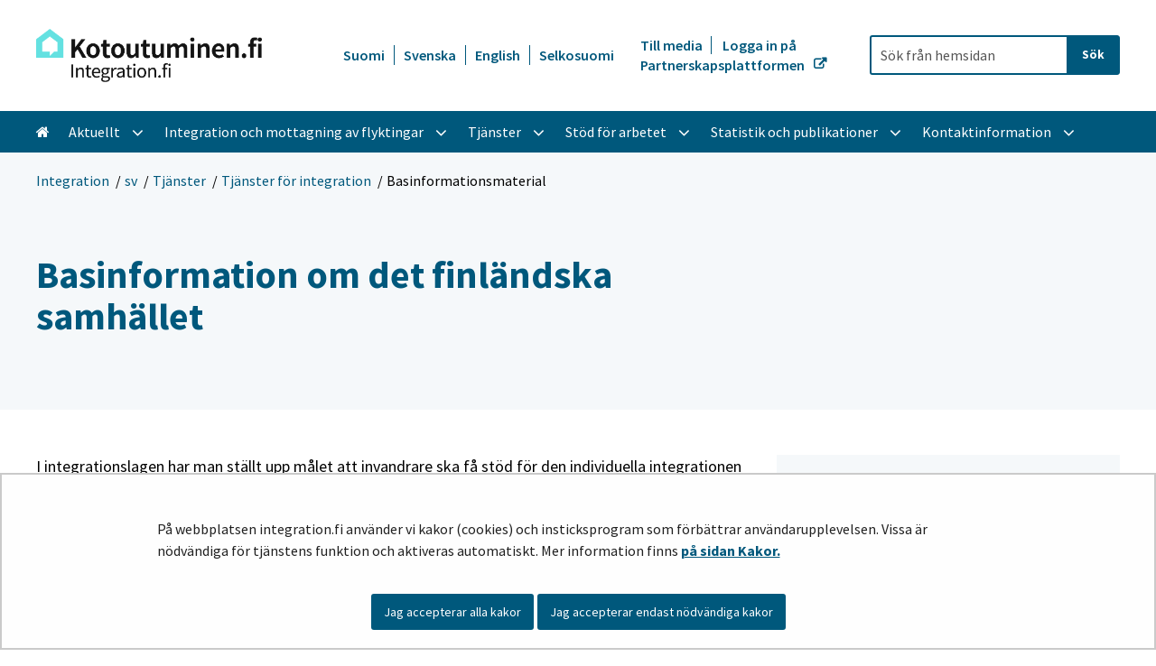

--- FILE ---
content_type: text/html;charset=UTF-8
request_url: https://kotoutuminen.fi/sv/basinformationsmaterial
body_size: 29255
content:
<!doctype html>
<html class="ltr site-theme top-frame" dir="ltr" lang="sv-SE">
 <head> 
  <link rel="alternate" hreflang="en" href="https://kotoutuminen.fi/en/basic-information-material1"> 
  <link rel="alternate" hreflang="sv" href="https://kotoutuminen.fi/sv/basinformationsmaterial"> 
  <link rel="alternate" hreflang="fi" href="https://kotoutuminen.fi/perustietoaineisto1"> 
  <title>Basinformation om det finländska samhället | Integration</title> 
  <meta http-equiv="X-UA-Compatible" content="IE=edge"> 
  <meta content="initial-scale=1.0, width=device-width" name="viewport"> 
  <meta content="text/html; charset=UTF-8" http-equiv="content-type"> 
  <meta content="Det nuvarande informationspaketet enligt integrationslagen om det finländska samhället är guiden Välkommen till Finland." lang="sv-SE" name="description"> 
  <script data-senna-track="permanent" src="/o/frontend-js-svg4everybody-web/index.js" type="text/javascript"></script> 
  <link href="/documents/56901608/58009538/favicon.png/11e4f286-0ffd-e440-6bc7-8ba71aabca16?t=1612873094739&amp;imagePreview=1" rel="shortcut icon"> 
  <script data-senna-track="permanent" src="/o/frontend-js-jquery-web/jquery/jquery.min.js" type="text/javascript"></script> 
  <script data-senna-track="permanent" src="/o/frontend-js-jquery-web/jquery/init.js" type="text/javascript"></script> 
  <script data-senna-track="permanent" src="/o/frontend-js-jquery-web/jquery/ajax.js" type="text/javascript"></script> 
  <script data-senna-track="permanent" src="/o/frontend-js-jquery-web/jquery/bootstrap.bundle.min.js" type="text/javascript"></script> 
  <script data-senna-track="permanent" src="/o/frontend-js-jquery-web/jquery/collapsible_search.js" type="text/javascript"></script> 
  <script data-senna-track="permanent" src="/o/frontend-js-jquery-web/jquery/fm.js" type="text/javascript"></script> 
  <script data-senna-track="permanent" src="/o/frontend-js-jquery-web/jquery/form.js" type="text/javascript"></script> 
  <script data-senna-track="permanent" src="/o/frontend-js-jquery-web/jquery/popper.min.js" type="text/javascript"></script> 
  <script data-senna-track="permanent" src="/o/frontend-js-jquery-web/jquery/side_navigation.js" type="text/javascript"></script> 
  <link data-senna-track="permanent" href="/o/frontend-theme-font-awesome-web/css/main.css" rel="stylesheet" type="text/css"> 
  <meta property="og:description" content="Det nuvarande informationspaketet enligt integrationslagen om det finländska samhället är guiden Välkommen till Finland."> 
  <meta property="og:locale" content="sv_SE"> 
  <meta property="og:locale:alternate" content="fi_FI"> 
  <meta property="og:locale:alternate" content="sv_SE"> 
  <meta property="og:locale:alternate" content="en_US"> 
  <meta property="og:locale:alternate" content="ar_SA"> 
  <meta property="og:locale:alternate" content="de_DE"> 
  <meta property="og:locale:alternate" content="es_ES"> 
  <meta property="og:locale:alternate" content="et_EE"> 
  <meta property="og:locale:alternate" content="fr_FR"> 
  <meta property="og:locale:alternate" content="ro_RO"> 
  <meta property="og:locale:alternate" content="ru_RU"> 
  <meta property="og:locale:alternate" content="se_FI"> 
  <meta property="og:locale:alternate" content="so_SO"> 
  <meta property="og:locale:alternate" content="uk_UA"> 
  <meta property="og:locale:alternate" content="smn_FI"> 
  <meta property="og:locale:alternate" content="sms_FI"> 
  <meta property="og:locale:alternate" content="it_IT"> 
  <meta property="og:site_name" content="Integration"> 
  <meta property="og:title" content="Basinformation om det finländska samhället - Integration"> 
  <meta property="og:type" content="website"> 
  <meta property="og:url" content="https://kotoutuminen.fi/sv/basinformationsmaterial"> 
  <meta property="og:image" content="https://kotoutuminen.fi/documents/56901608/58009538/kotoutuminen_somekuva.jpg/97e38a8d-f3fb-3756-5819-179fb103ea87?version=1.0&amp;t=1631172438810&amp;imagePreview=1"> 
  <meta property="og:image:secure_url" content="https://kotoutuminen.fi/documents/56901608/58009538/kotoutuminen_somekuva.jpg/97e38a8d-f3fb-3756-5819-179fb103ea87?version=1.0&amp;t=1631172438810&amp;imagePreview=1"> 
  <meta property="og:image:type" content="image/jpeg"> 
  <meta property="og:image:url" content="https://kotoutuminen.fi/documents/56901608/58009538/kotoutuminen_somekuva.jpg/97e38a8d-f3fb-3756-5819-179fb103ea87?version=1.0&amp;t=1631172438810&amp;imagePreview=1"> 
  <meta property="og:image:height" content="400"> 
  <meta property="og:image:width" content="400">  
  <link class="lfr-css-file" data-senna-track="temporary" href="https://kotoutuminen.fi/o/yja-site-template-theme/css/clay.css?browserId=chrome&amp;themeId=yjasitetemplate_WAR_yjasitetemplatetheme&amp;minifierType=css&amp;languageId=sv_SE&amp;t=1768236674000" id="liferayAUICSS" rel="stylesheet" type="text/css"> 
  <link data-senna-track="temporary" href="/o/frontend-css-web/main.css?browserId=chrome&amp;themeId=yjasitetemplate_WAR_yjasitetemplatetheme&amp;minifierType=css&amp;languageId=sv_SE&amp;t=1699991559480" id="liferayPortalCSS" rel="stylesheet" type="text/css"> 
  <link data-senna-track="temporary" href="/combo?browserId=chrome&amp;minifierType=&amp;themeId=yjasitetemplate_WAR_yjasitetemplatetheme&amp;languageId=sv_SE&amp;com_liferay_journal_content_web_portlet_JournalContentPortlet_INSTANCE_5XD63zDO5WNT:%2Fcss%2Fmain.css&amp;com_liferay_product_navigation_product_menu_web_portlet_ProductMenuPortlet:%2Fcss%2Fmain.css&amp;com_liferay_site_navigation_menu_web_portlet_SiteNavigationMenuPortlet_INSTANCE_aXdDhKj8eZLU:%2Fcss%2Fmain.css&amp;fi_yja_language_version_tool_web_portlet_LanguageVersionToolSelectionPortlet:%2Fcss%2Fmain.css&amp;fi_yja_sitetemplatesettings_web_SiteTemplateSettingsFooter_WAR_fiyjasitetemplatesettingsweb_INSTANCE_sitetemplateFooter:%2Fcss%2Ffooter.css&amp;fi_yja_sitetemplatesettings_web_SiteTemplateSettingsHeader_WAR_fiyjasitetemplatesettingsweb:%2Fcss%2Fheader.css&amp;fi_yja_socialshare_portlet_SocialSharePortletGray_INSTANCE_qS9x3QZVhc04:%2Fcss%2Fmain.css&amp;t=1768236674000" id="133928c6" rel="stylesheet" type="text/css"> 
  <script data-senna-track="temporary" type="text/javascript">
	// <![CDATA[
		var Liferay = Liferay || {};

		Liferay.Browser = {
			acceptsGzip: function() {
				return true;
			},

			

			getMajorVersion: function() {
				return 131.0;
			},

			getRevision: function() {
				return '537.36';
			},
			getVersion: function() {
				return '131.0';
			},

			

			isAir: function() {
				return false;
			},
			isChrome: function() {
				return true;
			},
			isEdge: function() {
				return false;
			},
			isFirefox: function() {
				return false;
			},
			isGecko: function() {
				return true;
			},
			isIe: function() {
				return false;
			},
			isIphone: function() {
				return false;
			},
			isLinux: function() {
				return false;
			},
			isMac: function() {
				return true;
			},
			isMobile: function() {
				return false;
			},
			isMozilla: function() {
				return false;
			},
			isOpera: function() {
				return false;
			},
			isRtf: function() {
				return true;
			},
			isSafari: function() {
				return true;
			},
			isSun: function() {
				return false;
			},
			isWebKit: function() {
				return true;
			},
			isWindows: function() {
				return false;
			}
		};

		Liferay.Data = Liferay.Data || {};

		Liferay.Data.ICONS_INLINE_SVG = true;

		Liferay.Data.NAV_SELECTOR = '#navigation';

		Liferay.Data.NAV_SELECTOR_MOBILE = '#navigationCollapse';

		Liferay.Data.isCustomizationView = function() {
			return false;
		};

		Liferay.Data.notices = [
			

			
		];

		Liferay.PortletKeys = {
			DOCUMENT_LIBRARY: 'com_liferay_document_library_web_portlet_DLPortlet',
			DYNAMIC_DATA_MAPPING: 'com_liferay_dynamic_data_mapping_web_portlet_DDMPortlet',
			ITEM_SELECTOR: 'com_liferay_item_selector_web_portlet_ItemSelectorPortlet'
		};

		Liferay.PropsValues = {
			JAVASCRIPT_SINGLE_PAGE_APPLICATION_TIMEOUT: 0,
			NTLM_AUTH_ENABLED: false,
			UPLOAD_SERVLET_REQUEST_IMPL_MAX_SIZE: 3048576000
		};

		Liferay.ThemeDisplay = {

			

			
				getLayoutId: function() {
					return '1059';
				},

				

				getLayoutRelativeControlPanelURL: function() {
					return '/sv/group/kotoutuminen/~/control_panel/manage';
				},

				getLayoutRelativeURL: function() {
					return '/sv/basinformationsmaterial';
				},
				getLayoutURL: function() {
					return 'https://kotoutuminen.fi/sv/basinformationsmaterial';
				},
				getParentLayoutId: function() {
					return '1058';
				},
				isControlPanel: function() {
					return false;
				},
				isPrivateLayout: function() {
					return 'false';
				},
				isVirtualLayout: function() {
					return false;
				},
			

			getBCP47LanguageId: function() {
				return 'sv-SE';
			},
			getCanonicalURL: function() {

				

				return 'https\x3a\x2f\x2fkotoutuminen\x2efi\x2fbasinformationsmaterial';
			},
			getCDNBaseURL: function() {
				return 'https://kotoutuminen.fi';
			},
			getCDNDynamicResourcesHost: function() {
				return '';
			},
			getCDNHost: function() {
				return '';
			},
			getCompanyGroupId: function() {
				return '10197';
			},
			getCompanyId: function() {
				return '10157';
			},
			getDefaultLanguageId: function() {
				return 'fi_FI';
			},
			getDoAsUserIdEncoded: function() {
				return '';
			},
			getLanguageId: function() {
				return 'sv_SE';
			},
			getParentGroupId: function() {
				return '56901608';
			},
			getPathContext: function() {
				return '';
			},
			getPathImage: function() {
				return '/image';
			},
			getPathJavaScript: function() {
				return '/o/frontend-js-web';
			},
			getPathMain: function() {
				return '/sv/c';
			},
			getPathThemeImages: function() {
				return 'https://kotoutuminen.fi/o/yja-site-template-theme/images';
			},
			getPathThemeRoot: function() {
				return '/o/yja-site-template-theme';
			},
			getPlid: function() {
				return '121596148';
			},
			getPortalURL: function() {
				return 'https://kotoutuminen.fi';
			},
			getRealUserId: function() {
				return '10161';
			},
			getScopeGroupId: function() {
				return '56901608';
			},
			getScopeGroupIdOrLiveGroupId: function() {
				return '56901608';
			},
			getSessionId: function() {
				return '';
			},
			getSiteAdminURL: function() {
				return 'https://kotoutuminen.fi/group/kotoutuminen/~/control_panel/manage?p_p_lifecycle=0&p_p_state=maximized&p_p_mode=view';
			},
			getSiteGroupId: function() {
				return '56901608';
			},
			getURLControlPanel: function() {
				return '/sv/group/control_panel?refererPlid=121596148';
			},
			getURLHome: function() {
				return 'https\x3a\x2f\x2fkotoutuminen\x2efi\x2f';
			},
			getUserEmailAddress: function() {
				return '';
			},
			getUserId: function() {
				return '10161';
			},
			getUserName: function() {
				return '';
			},
			isAddSessionIdToURL: function() {
				return false;
			},
			isImpersonated: function() {
				return false;
			},
			isSignedIn: function() {
				return false;
			},

			isStagedPortlet: function() {
				
					
						return false;
					
				
			},

			isStateExclusive: function() {
				return false;
			},
			isStateMaximized: function() {
				return false;
			},
			isStatePopUp: function() {
				return false;
			}
		};

		var themeDisplay = Liferay.ThemeDisplay;

		Liferay.AUI = {

			

			getAvailableLangPath: function() {
				return 'available_languages.jsp?browserId=chrome&themeId=yjasitetemplate_WAR_yjasitetemplatetheme&colorSchemeId=01&languageId=sv_SE&t=1768727169827';
			},
			getCombine: function() {
				return false;
			},
			getComboPath: function() {
				return '/combo/?browserId=chrome&minifierType=&languageId=sv_SE&t=1768243765590&';
			},
			getDateFormat: function() {
				return '%Y-%m-%d';
			},
			getEditorCKEditorPath: function() {
				return '/o/frontend-editor-ckeditor-web';
			},
			getFilter: function() {
				var filter = 'raw';

				
					

				return filter;
			},
			getFilterConfig: function() {
				var instance = this;

				var filterConfig = null;

				if (!instance.getCombine()) {
					filterConfig = {
						replaceStr: '.js' + instance.getStaticResourceURLParams(),
						searchExp: '\\.js$'
					};
				}

				return filterConfig;
			},
			getJavaScriptRootPath: function() {
				return '/o/frontend-js-web';
			},
			getLangPath: function() {
				return 'aui_lang.jsp?browserId=chrome&themeId=yjasitetemplate_WAR_yjasitetemplatetheme&colorSchemeId=01&languageId=sv_SE&t=1768243765590';
			},
			getPortletRootPath: function() {
				return '/html/portlet';
			},
			getStaticResourceURLParams: function() {
				return '?browserId=chrome&minifierType=&languageId=sv_SE&t=1768243765590';
			}
		};

		Liferay.authToken = 'EyvvmbuQ';

		

		Liferay.currentURL = '\x2fsv\x2fbasinformationsmaterial';
		Liferay.currentURLEncoded = '\x252Fsv\x252Fbasinformationsmaterial';
	// ]]>
</script> 
  <script src="/o/js_loader_config?t=1768243775498" type="text/javascript"></script> 
  <script data-senna-track="permanent" src="/o/frontend-js-aui-web/aui/aui/aui.js" type="text/javascript"></script> 
  <script data-senna-track="permanent" src="/o/frontend-js-aui-web/liferay/modules.js" type="text/javascript"></script> 
  <script data-senna-track="permanent" src="/o/frontend-js-aui-web/liferay/aui_sandbox.js" type="text/javascript"></script> 
  <script data-senna-track="permanent" src="/o/frontend-js-aui-web/aui/attribute-base/attribute-base.js" type="text/javascript"></script> 
  <script data-senna-track="permanent" src="/o/frontend-js-aui-web/aui/attribute-complex/attribute-complex.js" type="text/javascript"></script> 
  <script data-senna-track="permanent" src="/o/frontend-js-aui-web/aui/attribute-core/attribute-core.js" type="text/javascript"></script> 
  <script data-senna-track="permanent" src="/o/frontend-js-aui-web/aui/attribute-observable/attribute-observable.js" type="text/javascript"></script> 
  <script data-senna-track="permanent" src="/o/frontend-js-aui-web/aui/attribute-extras/attribute-extras.js" type="text/javascript"></script> 
  <script data-senna-track="permanent" src="/o/frontend-js-aui-web/aui/event-custom-base/event-custom-base.js" type="text/javascript"></script> 
  <script data-senna-track="permanent" src="/o/frontend-js-aui-web/aui/event-custom-complex/event-custom-complex.js" type="text/javascript"></script> 
  <script data-senna-track="permanent" src="/o/frontend-js-aui-web/aui/oop/oop.js" type="text/javascript"></script> 
  <script data-senna-track="permanent" src="/o/frontend-js-aui-web/aui/aui-base-lang/aui-base-lang.js" type="text/javascript"></script> 
  <script data-senna-track="permanent" src="/o/frontend-js-aui-web/liferay/dependency.js" type="text/javascript"></script> 
  <script data-senna-track="permanent" src="/o/frontend-js-aui-web/liferay/util.js" type="text/javascript"></script> 
  <script data-senna-track="permanent" src="/o/frontend-js-web/loader/config.js" type="text/javascript"></script> 
  <script data-senna-track="permanent" src="/o/frontend-js-web/loader/loader.js" type="text/javascript"></script> 
  <script data-senna-track="permanent" src="/o/frontend-js-web/liferay/dom_task_runner.js" type="text/javascript"></script> 
  <script data-senna-track="permanent" src="/o/frontend-js-web/liferay/events.js" type="text/javascript"></script> 
  <script data-senna-track="permanent" src="/o/frontend-js-web/liferay/lazy_load.js" type="text/javascript"></script> 
  <script data-senna-track="permanent" src="/o/frontend-js-web/liferay/liferay.js" type="text/javascript"></script> 
  <script data-senna-track="permanent" src="/o/frontend-js-web/liferay/global.bundle.js" type="text/javascript"></script> 
  <script data-senna-track="permanent" src="/o/frontend-js-web/liferay/portlet.js" type="text/javascript"></script> 
  <script data-senna-track="permanent" src="/o/frontend-js-web/liferay/workflow.js" type="text/javascript"></script> 
  <script data-senna-track="temporary" src="/o/js_bundle_config?t=1768243788580" type="text/javascript"></script> 
  <script data-senna-track="temporary" type="text/javascript">
	// <![CDATA[
		
			
				
		

		

		
	// ]]>
</script> 
  <meta name="google-site-verification" content="iFzjonf9XaxsH1YAjqsu4KFQAxpoZFlTOqKnYxEFEU8"> 
  <!-- Snoobi siteanalytics V2.0 --> 
   
  <link class="lfr-css-file" data-senna-track="temporary" href="https://kotoutuminen.fi/o/yja-site-template-theme/css/main.css?browserId=chrome&amp;themeId=yjasitetemplate_WAR_yjasitetemplatetheme&amp;minifierType=css&amp;languageId=sv_SE&amp;t=1768236674000" id="liferayThemeCSS" rel="stylesheet" type="text/css"> 
  <style data-senna-track="temporary" type="text/css">
		.yja-blog-article h1 {
    padding-top: 4rem;
    padding-bottom: 4rem;
}

.yja-blog-article .meta.date,
.yja-blog-article .image-full {
    padding-bottom: 2rem
}
	</style> 
  <style data-senna-track="temporary" type="text/css">

		

			

		

			

		

			

		

			

		

			

		

			

		

			

		

			

				

					

#p_p_id_fi_yja_language_version_tool_web_portlet_LanguageVersionToolSelectionPortlet_ .portlet-content {

}




				

			

		

			

		

			

		

			

		

	</style> 
  <style>
/* Publication Theme Mobile navigation */
.yja-publication .yja-mobile-navigation { display: none; }
/* YJAOM-815 */
.top-frame .has-control-menu.controls-visible .portlet-asset-publisher .portlet-topper{
    z-index: 3;
}

/* YJAY-3881  */
.chrome .input-group .btn:focus, .chrome .input-group .form-control:focus {
    z-index: inherit;
}

/* SD-30779 */ 
*[lang="ar_SA"], *[lang="ar-SA"], *[lang="ar-SA"] *{ direction: rtl !important; }


/* YJALR71-2924 */
.controls-visible.signed-in .portlet-column-content.empty {min-height: 50px;margin-bottom: 10px;border: 1px dashed #d1d1d1;}

/* YJAVNK-1622 */
.has-control-menu .lfr-add-panel.open-admin-panel.sidenav-menu-slider{
    width: 500px !important;
}
.has-control-menu .lfr-admin-panel.sidenav-menu-slider .product-menu{
    width: 500px !important;
} 

</style> 
  <script>
    /* YJAY-1778 */
    (function () {
        window.YjaSearcher = window.YjaSearcher || {};
        window.YjaSearcher.encodeInput = window.YjaSearcher.encodeInput || function (userInput) {
            return encodeURIComponent(userInput).trim()
                .replace(/%2[f|F]/g, '/')
                .replace(/%5[c|C]/g, '%20')
                .replace(",", "%2C")
                .replace("\"", "%22")
                .replace("!", "%21")
                .replace("&", "%26")
                .replace("'", "%27")
                .replace('(', '%28')
                .replace(')', '%29');
        };

        window.YjaSearcher.readInput = window.YjaSearcher.readInput || function (input) {
            input = input || '';
            if (('' + input).trim().indexOf('#') < 0) {
                input = '#' + input;
            }
            var keywords = $(input).val();
            keywords = window.YjaSearcher.encodeInput(keywords);
            return keywords;
        };

        window.YjaSearcher.submitSearchForm = window.YjaSearcher.submitSearchForm || function (input) {
            var keywords = window.YjaSearcher.readInput(input);
            var formSearchUrl = window.YjaSearcher.formSearchUrl;
            if (formSearchUrl && keywords) {
                document.location.href = formSearchUrl + "?q=" + keywords;
            }
        };
    })();
</script> 
  <style data-senna-track="temporary" type="text/css">
</style> 
  <link data-senna-track="permanent" href="https://kotoutuminen.fi/combo?browserId=chrome&amp;minifierType=css&amp;languageId=sv_SE&amp;t=1768243762831&amp;/o/yja-common-ui-theme-contributor/css/yja-common-ui.css" rel="stylesheet" type="text/css"> 
  <script data-senna-track="permanent" src="https://kotoutuminen.fi/o/yja-common-ui-theme-contributor/js/yja-common-ui.js?browserId=chrome&amp;languageId=sv_SE&amp;t=1768243762831" type="text/javascript"></script> 
  <script type="text/javascript">
// <![CDATA[
Liferay.on(
	'ddmFieldBlur', function(event) {
		if (window.Analytics) {
			Analytics.send(
				'fieldBlurred',
				'Form',
				{
					fieldName: event.fieldName,
					focusDuration: event.focusDuration,
					formId: event.formId,
					formPageTitle: event.formPageTitle,
					page: event.page,
					title: event.title
				}
			);
		}
	}
);

Liferay.on(
	'ddmFieldFocus', function(event) {
		if (window.Analytics) {
			Analytics.send(
				'fieldFocused',
				'Form',
				{
					fieldName: event.fieldName,
					formId: event.formId,
					formPageTitle: event.formPageTitle,
					page: event.page,
					title: event.title
				}
			);
		}
	}
);

Liferay.on(
	'ddmFormPageShow', function(event) {
		if (window.Analytics) {
			Analytics.send(
				'pageViewed',
				'Form',
				{
					formId: event.formId,
					formPageTitle: event.formPageTitle,
					page: event.page,
					title: event.title
				}
			);
		}
	}
);

Liferay.on(
	'ddmFormSubmit', function(event) {
		if (window.Analytics) {
			Analytics.send(
				'formSubmitted',
				'Form',
				{
					formId: event.formId
				}
			);
		}
	}
);

Liferay.on(
	'ddmFormView', function(event) {
		if (window.Analytics) {
			Analytics.send(
				'formViewed',
				'Form',
				{
					formId: event.formId,
					title: event.title
				}
			);
		}
	}
);
// ]]>
</script> 
  <script data-senna-track="temporary" type="text/javascript">
	if (window.Analytics) {
		window._com_liferay_document_library_analytics_isViewFileEntry = false;
	}
</script> 
  <link rel="stylesheet" href="/o/fi.yja.sitetemplatesettings.web/support/56901608/1738976820789.css"> 
  <meta name="twitter:card" content="summary"> 
  <meta name="twitter:title" content="Basinformation om det finländska samhället | Integration"> 
  <meta name="twitter:description" content="Det nuvarande informationspaketet enligt integrationslagen om det finländska samhället är guiden Välkommen till Finland."> 
  <meta name="twitter:image" content="https://kotoutuminen.fi/documents/56901608/58009538/kotoutuminen_somekuva.jpg/97e38a8d-f3fb-3756-5819-179fb103ea87?t=1631172438810&amp;imagePreview=1"> 
  <link rel="stylesheet" href="/o/common-ui-resources/standalone/a11y/css/main.css?browserId=chrome&amp;themeId=yjasitetemplate_WAR_yjasitetemplatetheme&amp;minifierType=css&amp;languageId=sv_SE&amp;t=1768236674000
"> 
  <link rel="stylesheet" href="/o/common-ui-resources/standalone/mobile-navigation/css/main.css?browserId=chrome&amp;themeId=yjasitetemplate_WAR_yjasitetemplatetheme&amp;minifierType=css&amp;languageId=sv_SE&amp;t=1768236674000
"> 
  <link rel="stylesheet" href="/o/common-ui-resources/standalone/owl/css/owl.carousel.min.css?browserId=chrome&amp;themeId=yjasitetemplate_WAR_yjasitetemplatetheme&amp;minifierType=css&amp;languageId=sv_SE&amp;t=1768236674000
"> 
  <link rel="stylesheet" type="text/css" href="/o/yja-cookie-consent-web/css/main.css?browserId=chrome&amp;themeId=yjasitetemplate_WAR_yjasitetemplatetheme&amp;minifierType=css&amp;languageId=sv_SE&amp;t=1768236674000"> 
 </head> 
 <body class="chrome controls-visible  yui3-skin-sam signed-out public-page site extranet-user  sv" itemscope itemtype="http://schema.org/WebPage"> 
  <a href="#content-main" id="skip-to-maincontent">Hoppa till innehåll</a> 
  <script>var YjaSearcher = YjaSearcher || {};
YjaSearcher.formSearchUrl = '/sok';</script> 
  <div class="bg-image"></div> 
  <div class="page-wrapper"> 
   <header id="banner" role="banner"> 
    <div id="heading"> 
     <div class="portlet-boundary portlet-boundary_fi_yja_sitetemplatesettings_web_SiteTemplateSettingsHeader_WAR_fiyjasitetemplatesettingsweb_  portlet-static portlet-static-end portlet-barebone yja-site-template-settings-header-portlet " id="p_p_id_fi_yja_sitetemplatesettings_web_SiteTemplateSettingsHeader_WAR_fiyjasitetemplatesettingsweb_"> 
      <span id="p_fi_yja_sitetemplatesettings_web_SiteTemplateSettingsHeader_WAR_fiyjasitetemplatesettingsweb"></span> 
      <section class="portlet" id="portlet_fi_yja_sitetemplatesettings_web_SiteTemplateSettingsHeader_WAR_fiyjasitetemplatesettingsweb"> 
       <a id="aineisto-fi_yja_sitetemplatesettings_web_SiteTemplateSettingsHeader_WAR_fiyjasitetemplatesettingsweb" name="aineisto-fi_yja_sitetemplatesettings_web_SiteTemplateSettingsHeader_WAR_fiyjasitetemplatesettingsweb" class="yja-anchor-elements"></a> 
       <div class="portlet-content"> 
        <div class="autofit-float autofit-row portlet-header "> 
         <div class="autofit-col autofit-col-end"> 
          <div class="autofit-section"> 
          </div> 
         </div> 
        </div> 
        <div class=" portlet-content-container"> 
         <div class="portlet-body"> 
          <div class="header-top-bar"> 
           <div class="layout-wrapper-wide-container"> 
            <div class="header-top-bar-links-lang" role="navigation" aria-label="Språkval"> 
             <div class="portlet-boundary portlet-boundary_fi_yja_language_version_tool_web_portlet_LanguageVersionToolSelectionPortlet_  portlet-static portlet-static-end portlet-barebone language-version-selection-portlet " id="p_p_id_fi_yja_language_version_tool_web_portlet_LanguageVersionToolSelectionPortlet_"> 
              <span id="p_fi_yja_language_version_tool_web_portlet_LanguageVersionToolSelectionPortlet"></span> 
              <section class="portlet" id="portlet_fi_yja_language_version_tool_web_portlet_LanguageVersionToolSelectionPortlet"> 
               <a id="aineisto-fi_yja_language_version_tool_web_portlet_LanguageVersionToolSelectionPortlet" name="aineisto-fi_yja_language_version_tool_web_portlet_LanguageVersionToolSelectionPortlet" class="yja-anchor-elements"></a> 
               <div class="portlet-content"> 
                <div class="autofit-float autofit-row portlet-header "> 
                 <div class="autofit-col autofit-col-end"> 
                  <div class="autofit-section"> 
                  </div> 
                 </div> 
                </div> 
                <div class=" portlet-content-container"> 
                 <div class="portlet-body"> 
                  <ul aria-label="Välj webbplatsens språk" class="sv" id="languageSelectionMenu"> 
                   <li class="fi" lang="fi"><a href="https://kotoutuminen.fi/perustietoaineisto1"><span class="sr-only">Valitse kieli</span> Suomi</a></li> 
                   <li class="sv" lang="sv"><a href="https://kotoutuminen.fi/sv/basinformationsmaterial"><span class="sr-only">Välj språket</span> Svenska</a></li> 
                   <li class="en" lang="en"><a href="https://kotoutuminen.fi/en/basic-information-material1"><span class="sr-only">Select language</span> English</a></li> 
                  </ul> 
                  <div class="yja-metacontent" hidden> 
                  </div> 
                  <div class="yja-metacontent" hidden> 
                  </div> 
                  <div class="yja-metacontent" hidden> 
                  </div> 
                 </div> 
                </div> 
               </div> 
              </section> 
             </div> 
            </div> 
            <div class="header-top-bar-links-right"> 
             <div> 
              <div id="header-links"> 
               <a href="/till-media" target="_self"> Till media </a> 
               <a href="https://kumppanuusalusta.kotoutuminen.fi/sv/logga-in" target="_blank" class="yja-external-link"> Logga in på Partnerskapsplattformen </a> 
              </div> 
              <div id="custom-breadcrumbs"> 
               <div class="portlet-boundary portlet-boundary_com_liferay_site_navigation_breadcrumb_web_portlet_SiteNavigationBreadcrumbPortlet_  portlet-static portlet-static-end portlet-barebone portlet-breadcrumb " id="p_p_id_com_liferay_site_navigation_breadcrumb_web_portlet_SiteNavigationBreadcrumbPortlet_"> 
                <span id="p_com_liferay_site_navigation_breadcrumb_web_portlet_SiteNavigationBreadcrumbPortlet"></span> 
                <section class="portlet" id="portlet_com_liferay_site_navigation_breadcrumb_web_portlet_SiteNavigationBreadcrumbPortlet"> 
                 <a id="aineisto-com_liferay_site_navigation_breadcrumb_web_portlet_SiteNavigationBreadcrumbPortlet" name="aineisto-com_liferay_site_navigation_breadcrumb_web_portlet_SiteNavigationBreadcrumbPortlet" class="yja-anchor-elements"></a> 
                 <div class="portlet-content"> 
                  <div class="autofit-float autofit-row portlet-header "> 
                   <div class="autofit-col autofit-col-end"> 
                    <div class="autofit-section"> 
                    </div> 
                   </div> 
                  </div> 
                  <div class=" portlet-content-container"> 
                   <div class="portlet-body"> 
                    <nav aria-label="Länkstig" id="_com_liferay_site_navigation_breadcrumb_web_portlet_SiteNavigationBreadcrumbPortlet_breadcrumbs-defaultScreen"> 
                     <ul class="breadcrumb breadcrumb-horizontal"> 
                      <li class=""><a href="https://kotoutuminen.fi/sv"> Integration </a></li> 
                      <li class=""><a href="https://kotoutuminen.fi/sv"> sv </a></li> 
                      <li class=""><a href="https://kotoutuminen.fi/sv/tjanster"> Tjänster </a></li> 
                      <li class=""><a href="https://kotoutuminen.fi/sv/tjanster-for-integration"> Tjänster för integration </a></li> 
                      <li class="active" aria-current="page">Basinformationsmaterial</li> 
                     </ul> 
                    </nav> 
                   </div> 
                  </div> 
                 </div> 
                </section> 
               </div> 
              </div> 
             </div> 
            </div> 
           </div> 
          </div> 
          <div class="layout-wrapper-wide-container"> 
           <div class="row header-row"> 
            <div class="col col-md-7 header-top-left-cell"> 
             <a class="logo" href="/sv" aria-label="Återgå till startsidan för Integration-webbplatsen "> <img src="/documents/56901608/58009538/tk-logo-black.png/5ab7d20f-99f3-9939-5ff6-83bd0e65c424?t=1620212700003&amp;imagePreview=1" alt="Integration"> </a> 
            </div> 
            <div class="col col-md-5 header-top-right-cell text-right"> 
             <div class="header-top-right-area"> 
              <!-- if showTopBar is true, don't show language selection here but instead in the top bar --> 
              <form class="search-form" action="/sok?q=" onsubmit="YjaSearcher.submitSearchForm('_fi_yja_sitetemplatesettings_web_SiteTemplateSettingsHeader_WAR_fiyjasitetemplatesettingsweb_search-keywords'); return false;"> 
               <div class="input-group"> 
                <label class="sr-only" for="_fi_yja_sitetemplatesettings_web_SiteTemplateSettingsHeader_WAR_fiyjasitetemplatesettingsweb_search-keywords">Search from website</label> 
                <input type="search" id="_fi_yja_sitetemplatesettings_web_SiteTemplateSettingsHeader_WAR_fiyjasitetemplatesettingsweb_search-keywords" name="keywords" class="search-query form-control" placeholder="Sök från hemsidan"> 
                <div class="input-group-append"> 
                 <input onclick="YjaSearcher.submitSearchForm('_fi_yja_sitetemplatesettings_web_SiteTemplateSettingsHeader_WAR_fiyjasitetemplatesettingsweb_search-keywords'); return false;" class="btn btn-small btn-default search-form_submit" type="submit" value="Sök"> 
                </div> 
               </div> 
              </form> 
              <a href="/sok" class="header-advanced-search-link">Till söksidan</a> 
             </div> 
            </div> 
           </div> 
          </div> 
          <style data-senna-track="temporary">
			:root {
			
				--yja-menu-overlay-background: #fff;
			
			
				--yja-menu-link-color:#000;
			
			
				--yja-menu-border-color: #00587c;
			
			}
		</style> 
         </div> 
        </div> 
       </div> 
      </section> 
     </div> 
    </div> 
    <div class="d-block d-md-none mobile-menu-actions visible-phone" data-menu-position="right"> 
     <button class="menu-icon mmenu-toggler" id="mmenu-open-panel" aria-expanded="false" aria-haspopup="true"> <span role="presentation" class="icon-reorder" aria-hidden="true"></span> <span>Meny</span> </button> 
    </div> 
    <nav class="sort-pages modify-pages main-nav d-none d-md-block a11y-navigation" data-focus-target="ul" aria-label="Huvudnavigering"> 
     <ul class="a11y-nav site-theme__navigation" id="a11y-nav-root"> 
      <li class="a11y-nav__item a11y-nav__item" id="layout_41"><a href="https://kotoutuminen.fi/sv/framsida"> <span>Framsida</span> </a></li> 
      <li class="a11y-nav__item a11y-nav__item has-children" id="layout_123"><a href="https://kotoutuminen.fi/sv/aktuellt"> <span>Aktuellt</span> </a> <button id="megamenu-123-toggle" data-layout-id="123" class="a11y-toggler js-toggle-special-nav" aria-haspopup="true" aria-expanded="false"> <span class="sr-only a11y-nav__toggle_text"> Öppna undermenyn </span> <span class="sr-only">, Aktuellt</span> <span role="presentation" class="icon icon-plus "></span> </button> 
       <div class="a11y-nav__sub d-none" id="megamenu-123-dropdown" data-layout-id="123" aria-hidden="true"> 
        <ul class="site-theme__navigation--sub child-menu a11y-navgroup" id="a11y-subnav__123" tabindex="-1" aria-label="Aktuellt, undersidor"> 
         <li class="a11y-nav__item " id="layout_286"><a href="https://kotoutuminen.fi/sv/nyheter">Nyheter</a></li> 
         <li class="a11y-nav__item " id="layout_287"><a href="https://kotoutuminen.fi/sv/nyhetsbrev">Nyhetsbrev</a></li> 
         <li class="a11y-nav__item " id="layout_1885"><a href="https://kotoutuminen.fi/sv/koto24-sv">Reform av integrationslagen (KOTO24)</a></li> 
         <li class="a11y-nav__item " id="layout_612"><a href="https://kotoutuminen.fi/sv/framjande-av-integration-anm">Främjande av integration i ministeriet</a></li> 
         <li class="a11y-nav__item " id="layout_976"><a href="https://kotoutuminen.fi/sv/rysslands-invasion-av-ukraina">Ukraina</a></li> 
         <li class="a11y-nav__item " id="layout_289"><a href="https://kotoutuminen.fi/sv/redogorelsen">Redogörelsen</a></li> 
         <li class="a11y-nav__item " id="layout_290"><a href="https://kotoutuminen.fi/sv/blogg">Blogg</a></li> 
         <li class="a11y-nav__item " id="layout_291"><a href="https://kotoutuminen.fi/sv/evenemang">Evenemang</a></li> 
         <li class="a11y-nav__item " id="layout_1905"><a href="https://kotoutuminen.fi/sv/integration-2026-sv">Integration 2026</a></li> 
         <li class="a11y-nav__item " id="layout_2503"><a href="https://kotoutuminen.fi/sv/for-yrkespersoner">För yrkespersoner</a></li> 
        </ul> 
       </div></li> 
      <li class="a11y-nav__item a11y-nav__item has-children" id="layout_104"><a href="https://kotoutuminen.fi/sv/integration-och-mottagning-av-flyktingar"> <span>Integration och mottagning av flyktingar</span> </a> <button id="megamenu-104-toggle" data-layout-id="104" class="a11y-toggler js-toggle-special-nav" aria-haspopup="true" aria-expanded="false"> <span class="sr-only a11y-nav__toggle_text"> Öppna undermenyn </span> <span class="sr-only">, Integration och mottagning av flyktingar</span> <span role="presentation" class="icon icon-plus "></span> </button> 
       <div class="a11y-nav__sub d-none" id="megamenu-104-dropdown" data-layout-id="104" aria-hidden="true"> 
        <ul class="site-theme__navigation--sub child-menu a11y-navgroup" id="a11y-subnav__104" tabindex="-1" aria-label="Integration och mottagning av flyktingar, undersidor"> 
         <li class="a11y-nav__item " id="layout_300"><a href="https://kotoutuminen.fi/sv/principer-for-integrationsarbetet">Principer för integrationsarbetet</a></li> 
         <li class="a11y-nav__item " id="layout_322"><a href="https://kotoutuminen.fi/sv/lagstiftning">Lagstiftning</a></li> 
         <li class="a11y-nav__item " id="layout_277"><a href="https://kotoutuminen.fi/sv/aktorer-och-uppgifter">Aktörer och uppgifter</a></li> 
         <li class="a11y-nav__item " id="layout_323"><a href="https://kotoutuminen.fi/sv/barn-unga-och-familjer">Barn, unga och familjer</a></li> 
         <li class="a11y-nav__item " id="layout_344"><a href="https://kotoutuminen.fi/sv/arbetsliv-och-arbetskraftsinvandring">Arbetsliv och arbetskraftsinvandring</a></li> 
         <li class="a11y-nav__item " id="layout_483"><a href="https://kotoutuminen.fi/sv/flyktingar">Flyktingar</a></li> 
         <li class="a11y-nav__item " id="layout_547"><a href="https://kotoutuminen.fi/sv/mottagande-av-flyktingar">Mottagande av flyktingar</a></li> 
         <li class="a11y-nav__item " id="layout_565"><a href="https://kotoutuminen.fi/sv/statens-ersattningar-till-kommunerna-och-valfardsomradena">Ersättningar till kommunerna och välfärdsområdena</a></li> 
        </ul> 
       </div></li> 
      <li class="a11y-nav__item a11y-nav__item has-children selected" id="layout_107"><a aria-current="true" href="https://kotoutuminen.fi/sv/tjanster"> <span>Tjänster</span> </a> <button id="megamenu-107-toggle" data-layout-id="107" class="a11y-toggler js-toggle-special-nav" aria-haspopup="true" aria-expanded="false"> <span class="sr-only a11y-nav__toggle_text"> Öppna undermenyn </span> <span class="sr-only">, Tjänster</span> <span role="presentation" class="icon icon-plus "></span> </button> 
       <div class="a11y-nav__sub d-none" id="megamenu-107-dropdown" data-layout-id="107" aria-hidden="true"> 
        <ul class="site-theme__navigation--sub child-menu a11y-navgroup" id="a11y-subnav__107" tabindex="-1" aria-label="Tjänster, undersidor"> 
         <li class="a11y-nav__item " id="layout_1058"><a href="https://kotoutuminen.fi/sv/tjanster-for-integration">Tjänster för integration</a></li> 
         <li class="a11y-nav__item " id="layout_588"><a href="https://kotoutuminen.fi/sv/utbildning">Utbildning</a></li> 
         <li class="a11y-nav__item " id="layout_586"><a href="https://kotoutuminen.fi/sv/myndighetstjanster">Myndighetstjänster</a></li> 
         <li class="a11y-nav__item " id="layout_566"><a href="https://kotoutuminen.fi/sv/social-och-halsotjanster">Social- och hälsotjänster</a></li> 
        </ul> 
       </div></li> 
      <li class="a11y-nav__item a11y-nav__item has-children" id="layout_106"><a href="https://kotoutuminen.fi/sv/utveckling-och-god-praxis"> <span>Stöd för arbetet</span> </a> <button id="megamenu-106-toggle" data-layout-id="106" class="a11y-toggler js-toggle-special-nav" aria-haspopup="true" aria-expanded="false"> <span class="sr-only a11y-nav__toggle_text"> Öppna undermenyn </span> <span class="sr-only">, Stöd för arbetet</span> <span role="presentation" class="icon icon-plus "></span> </button> 
       <div class="a11y-nav__sub d-none" id="megamenu-106-dropdown" data-layout-id="106" aria-hidden="true"> 
        <ul class="site-theme__navigation--sub child-menu a11y-navgroup" id="a11y-subnav__106" tabindex="-1" aria-label="Stöd för arbetet, undersidor"> 
         <li class="a11y-nav__item " id="layout_1587"><a href="https://kotoutuminen.fi/sv/koto-digi-systemet">Koto-digi-systemet</a></li> 
         <li class="a11y-nav__item " id="layout_589"><a href="https://kotoutuminen.fi/sv/sprak-och-kundrelationer">Språk och kundrelationer</a></li> 
         <li class="a11y-nav__item " id="layout_1246"><a href="https://kotoutuminen.fi/sv/handlingsprogrammet-for-anvisande-till-kommunerna">Handlingsprogrammet för anvisande till kommunerna</a></li> 
         <li class="a11y-nav__item " id="layout_350"><a href="https://kotoutuminen.fi/sv/partnerskapsprogrammet">Partnerskapsprogrammet</a></li> 
         <li class="a11y-nav__item " id="layout_2037"><a href="https://kotoutuminen.fi/sv/projektet-partner-i-integration">Projektet Partner i integration</a></li> 
         <li class="a11y-nav__item " id="layout_324"><a href="https://kotoutuminen.fi/sv/projektfinansiering">Projektfinansiering</a></li> 
         <li class="a11y-nav__item " id="layout_325"><a href="https://kotoutuminen.fi/sv/statsunderstod">Statsunderstöd</a></li> 
         <li class="a11y-nav__item " id="layout_329"><a href="https://kotoutuminen.fi/sv/god-praxis">God praxis</a></li> 
         <li class="a11y-nav__item " id="layout_373"><a href="https://kotoutuminen.fi/sv/verktyg">Verktyg</a></li> 
         <li class="a11y-nav__item " id="layout_2513"><a href="https://kotoutuminen.fi/sv/informationssystem-inom-det-integrationsframjande-arbetet">Informationssystem inom det integrationsfrämjande arbetet</a></li> 
        </ul> 
       </div></li> 
      <li class="a11y-nav__item a11y-nav__item has-children" id="layout_105"><a href="https://kotoutuminen.fi/sv/statistik-och-publikationer"> <span>Statistik och publikationer</span> </a> <button id="megamenu-105-toggle" data-layout-id="105" class="a11y-toggler js-toggle-special-nav" aria-haspopup="true" aria-expanded="false"> <span class="sr-only a11y-nav__toggle_text"> Öppna undermenyn </span> <span class="sr-only">, Statistik och publikationer</span> <span role="presentation" class="icon icon-plus "></span> </button> 
       <div class="a11y-nav__sub d-none" id="megamenu-105-dropdown" data-layout-id="105" aria-hidden="true"> 
        <ul class="site-theme__navigation--sub child-menu a11y-navgroup" id="a11y-subnav__105" tabindex="-1" aria-label="Statistik och publikationer, undersidor"> 
         <li class="a11y-nav__item " id="layout_537"><a href="https://kotoutuminen.fi/sv/uppfoljning">Uppföljning</a></li> 
         <li class="a11y-nav__item " id="layout_536"><a href="https://kotoutuminen.fi/sv/databasen-integrationsindikatorer">Databasen Integrationsindikatorer</a></li> 
         <li class="a11y-nav__item " id="layout_535"><a href="https://kotoutuminen.fi/sv/integrationsdatabas">Integrationsdatabas</a></li> 
         <li class="a11y-nav__item " id="layout_538"><a href="https://kotoutuminen.fi/sv/omradesstatistik">Områdesstatistik</a></li> 
         <li class="a11y-nav__item " id="layout_539"><a href="https://kotoutuminen.fi/sv/sysselsattningsoversikt">Sysselsättningsöversikt</a></li> 
         <li class="a11y-nav__item " id="layout_1700"><a href="https://kotoutuminen.fi/sv/siffror">Främjande av integration i siffror</a></li> 
         <li class="a11y-nav__item " id="layout_540"><a href="https://kotoutuminen.fi/sv/publikationer">Publikationer</a></li> 
        </ul> 
       </div></li> 
      <li class="a11y-nav__item a11y-nav__item has-children" id="layout_206"><a href="https://kotoutuminen.fi/sv/kontaktinformation"> <span>Kontaktinformation</span> </a> <button id="megamenu-206-toggle" data-layout-id="206" class="a11y-toggler js-toggle-special-nav" aria-haspopup="true" aria-expanded="false"> <span class="sr-only a11y-nav__toggle_text"> Öppna undermenyn </span> <span class="sr-only">, Kontaktinformation</span> <span role="presentation" class="icon icon-plus "></span> </button> 
       <div class="a11y-nav__sub d-none" id="megamenu-206-dropdown" data-layout-id="206" aria-hidden="true"> 
        <ul class="site-theme__navigation--sub child-menu a11y-navgroup" id="a11y-subnav__206" tabindex="-1" aria-label="Kontaktinformation, undersidor"> 
         <li class="a11y-nav__item " id="layout_486"><a href="https://kotoutuminen.fi/sv/till-media">Till media</a></li> 
         <li class="a11y-nav__item " id="layout_487"><a href="https://kotoutuminen.fi/sv/om-tjansten">Information om webbtjänsten</a></li> 
         <li class="a11y-nav__item " id="layout_292"><a href="https://kotoutuminen.fi/sv/respons">Respons</a></li> 
        </ul> 
       </div></li> 
     </ul> 
    </nav> 
   </header> 
   <section id="content"> 
    <div class="search-layout" id="main-content" role="main"> 
     <div class="portlet-layout row"> 
      <div class="col col-12 portlet-column portlet-column-only" id="column-1"> 
       <span id="content-main"></span> 
       <div class="portlet-dropzone portlet-column-content portlet-column-content-only" id="layout-column_column-1"> 
        <div class="portlet-boundary portlet-boundary_com_liferay_nested_portlets_web_portlet_NestedPortletsPortlet_  portlet-static portlet-static-end portlet-barebone portlet-nested-portlets " id="p_p_id_com_liferay_nested_portlets_web_portlet_NestedPortletsPortlet_INSTANCE_tmRQ72sspcLU_"> 
         <span id="p_com_liferay_nested_portlets_web_portlet_NestedPortletsPortlet_INSTANCE_tmRQ72sspcLU"></span> 
         <section class="portlet" id="portlet_com_liferay_nested_portlets_web_portlet_NestedPortletsPortlet_INSTANCE_tmRQ72sspcLU"> 
          <a id="aineisto-com_liferay_nested_portlets_web_portlet_NestedPortletsPortlet_INSTANCE_tmRQ72sspcLU" name="aineisto-com_liferay_nested_portlets_web_portlet_NestedPortletsPortlet_INSTANCE_tmRQ72sspcLU" class="yja-anchor-elements"></a> 
          <div class="portlet-content"> 
           <div class="autofit-float autofit-row portlet-header "> 
            <div class="autofit-col autofit-col-end"> 
             <div class="autofit-section"> 
             </div> 
            </div> 
           </div> 
           <div class=" portlet-content-container"> 
            <div class="portlet-body"> 
             <div class="columns-2" id="_com_liferay_nested_portlets_web_portlet_NestedPortletsPortlet_INSTANCE_tmRQ72sspcLU__main-content" role="main"> 
              <div class="portlet-layout row"> 
               <div class="col-md-8 portlet-column portlet-column-first" id="_com_liferay_nested_portlets_web_portlet_NestedPortletsPortlet_INSTANCE_tmRQ72sspcLU__column-1"> 
                <div class="portlet-dropzone portlet-column-content portlet-column-content-first" id="layout-column__com_liferay_nested_portlets_web_portlet_NestedPortletsPortlet_INSTANCE_tmRQ72sspcLU__column-1"> 
                 <div class="portlet-boundary portlet-boundary_com_liferay_journal_content_web_portlet_JournalContentPortlet_  portlet-static portlet-static-end portlet-barebone portlet-journal-content " id="p_p_id_com_liferay_journal_content_web_portlet_JournalContentPortlet_INSTANCE_5XD63zDO5WNT_"> 
                  <span id="p_com_liferay_journal_content_web_portlet_JournalContentPortlet_INSTANCE_5XD63zDO5WNT"></span> 
                  <section class="portlet" id="portlet_com_liferay_journal_content_web_portlet_JournalContentPortlet_INSTANCE_5XD63zDO5WNT"> 
                   <a id="aineisto-com_liferay_journal_content_web_portlet_JournalContentPortlet_INSTANCE_5XD63zDO5WNT" name="aineisto-com_liferay_journal_content_web_portlet_JournalContentPortlet_INSTANCE_5XD63zDO5WNT" class="yja-anchor-elements"></a> 
                   <div class="portlet-content"> 
                    <div class="autofit-float autofit-row portlet-header "> 
                     <div class="autofit-col autofit-col-end"> 
                      <div class="autofit-section"> 
                       <div class="visible-interaction"> 
                       </div> 
                      </div> 
                     </div> 
                    </div> 
                    <div class=" portlet-content-container"> 
                     <div class="portlet-body"> 
                      <div class="" data-fragments-editor-item-id="10109-102147440" data-fragments-editor-item-type="fragments-editor-mapped-item"> 
                       <div class="journal-content-article " data-analytics-asset-id="102147438" data-analytics-asset-title="Perustietoaineisto -otsikko SV" data-analytics-asset-type="web-content"> 
                        <h1>Basinformation om det finländska samhället</h1> 
                        <div class="yja-meta-content-info"> 
                        </div> 
                       </div> 
                      </div> 
                     </div> 
                    </div> 
                   </div> 
                  </section> 
                 </div> 
                </div> 
               </div> 
               <div class="col-md-4 portlet-column portlet-column-last" id="_com_liferay_nested_portlets_web_portlet_NestedPortletsPortlet_INSTANCE_tmRQ72sspcLU__column-2"> 
                <div class="empty portlet-dropzone portlet-column-content portlet-column-content-last" id="layout-column__com_liferay_nested_portlets_web_portlet_NestedPortletsPortlet_INSTANCE_tmRQ72sspcLU__column-2"></div> 
               </div> 
              </div> 
             </div> 
            </div> 
           </div> 
          </div> 
         </section> 
        </div> 
        <div class="portlet-boundary portlet-boundary_com_liferay_nested_portlets_web_portlet_NestedPortletsPortlet_  portlet-static portlet-static-end portlet-barebone portlet-nested-portlets " id="p_p_id_com_liferay_nested_portlets_web_portlet_NestedPortletsPortlet_INSTANCE_OsNnqAQh4P0B_"> 
         <span id="p_com_liferay_nested_portlets_web_portlet_NestedPortletsPortlet_INSTANCE_OsNnqAQh4P0B"></span> 
         <section class="portlet" id="portlet_com_liferay_nested_portlets_web_portlet_NestedPortletsPortlet_INSTANCE_OsNnqAQh4P0B"> 
          <a id="aineisto-com_liferay_nested_portlets_web_portlet_NestedPortletsPortlet_INSTANCE_OsNnqAQh4P0B" name="aineisto-com_liferay_nested_portlets_web_portlet_NestedPortletsPortlet_INSTANCE_OsNnqAQh4P0B" class="yja-anchor-elements"></a> 
          <div class="portlet-content"> 
           <div class="autofit-float autofit-row portlet-header "> 
            <div class="autofit-col autofit-col-end"> 
             <div class="autofit-section"> 
             </div> 
            </div> 
           </div> 
           <div class=" portlet-content-container"> 
            <div class="portlet-body"> 
             <div class="columns-2" id="_com_liferay_nested_portlets_web_portlet_NestedPortletsPortlet_INSTANCE_OsNnqAQh4P0B__main-content" role="main"> 
              <div class="portlet-layout row"> 
               <div class="col-md-8 portlet-column portlet-column-first" id="_com_liferay_nested_portlets_web_portlet_NestedPortletsPortlet_INSTANCE_OsNnqAQh4P0B__column-1"> 
                <div class="portlet-dropzone portlet-column-content portlet-column-content-first" id="layout-column__com_liferay_nested_portlets_web_portlet_NestedPortletsPortlet_INSTANCE_OsNnqAQh4P0B__column-1"> 
                 <div class="portlet-boundary portlet-boundary_com_liferay_journal_content_web_portlet_JournalContentPortlet_  portlet-static portlet-static-end portlet-barebone portlet-journal-content " id="p_p_id_com_liferay_journal_content_web_portlet_JournalContentPortlet_INSTANCE_oAlYKO3iwsYt_"> 
                  <span id="p_com_liferay_journal_content_web_portlet_JournalContentPortlet_INSTANCE_oAlYKO3iwsYt"></span> 
                  <section class="portlet" id="portlet_com_liferay_journal_content_web_portlet_JournalContentPortlet_INSTANCE_oAlYKO3iwsYt"> 
                   <a id="aineisto-com_liferay_journal_content_web_portlet_JournalContentPortlet_INSTANCE_oAlYKO3iwsYt" name="aineisto-com_liferay_journal_content_web_portlet_JournalContentPortlet_INSTANCE_oAlYKO3iwsYt" class="yja-anchor-elements"></a> 
                   <div class="portlet-content"> 
                    <div class="autofit-float autofit-row portlet-header "> 
                     <div class="autofit-col autofit-col-end"> 
                      <div class="autofit-section"> 
                       <div class="visible-interaction"> 
                       </div> 
                      </div> 
                     </div> 
                    </div> 
                    <div class=" portlet-content-container"> 
                     <div class="portlet-body"> 
                      <div class="" data-fragments-editor-item-id="10109-102147654" data-fragments-editor-item-type="fragments-editor-mapped-item"> 
                       <div class="journal-content-article " data-analytics-asset-id="102147652" data-analytics-asset-title="Perustietoaineisto -teksti SV" data-analytics-asset-type="web-content"> 
                        <p>I integrationslagen har man ställt upp målet att invandrare ska få stöd för den individuella integrationen genast efter immigrationen, när behovet av information och stöd är som störst.</p> 
                        <p>Enligt integrationslagen ska myndigheterna ge invandrare basinformation om deras rättigheter och skyldigheter i det finländska arbetslivet och samhället.&nbsp;</p> 
                        <p>De myndigheter som tillämpar integrationslagen svarar för sin del för uppdateringen och valet av innehållet i basinformationsmaterialet.</p> 
                        <p>Utvecklings- och förvaltningscentret ansvarar för upprätthållandet av basinformationsmaterialet fr.o.m. den 1 januari 2025. Materialet förnyas och uppdateras under år 2025.</p> 
                        <h2>Guiden Välkommen till Finland</h2> 
                        <p>Det nuvarande informationspaketet enligt integrationslagen om det finländska samhället är guiden Välkommen till Finland. Guiden är tillgänglig på nätet (PDF) på 12 olika språk. Som tryckt version finns guiden på fyra olika språk, som är finska, svenska, engelska och ryska. På övriga språk finns också en mindre tryckt broschyr, som hänvisar till den mer omfattande guiden på internet.</p> 
                        <p>Guiden eller broschyren ges till alla som flyttar till Finland i samband med delgivning av beslut om uppehållstillstånd, registrering av studierätt, beviljande av uppehållskort eller registrering av hemkommuns- och befolkningsuppgifter hos Migrationsverket, Myndigheten för digitalisering och befolkningsdata eller en finländsk beskickning utomlands. Endast de ovan nämnda lagstadgade aktörerna kan dela ut guiden. Exempelvis kommunernas väglednings- och rådgivningstjänster, rådgivningsbyråer och hälsocentraler samt bibliotek kan dela ut ett reklamkort som hänvisar till guiden på internet.</p> 
                        <p>Materialet i guiden är texter från webbplatsen i webbtjänsten InfoFinland.fi, som sammanställs och uppdateras i samarbete med myndigheterna. Arbets- och näringsministeriet har samordnat uppdateringen och distributionen av guiden.</p> 
                        <p>Guiderna och broschyrerna samt anvisningar för beställning av guider, broschyrer och reklamkort har publicerats på arbets- och näringsministeriets webbplats.</p> 
                        <p><strong>Läs mer:</strong><br> <a href="https://julkaisut.valtioneuvosto.fi/bitstream/handle/10024/164132/2022_4_HIMbrochurer_ValkommenFinland_SV.pdf?sequence=1&amp;isAllowed=y" target="_blank" class="yja-external-link">Guiden Välkommen till Finland</a>&nbsp;</p> 
                        <div class="yja-meta-content-info"> 
                        </div> 
                       </div> 
                      </div> 
                     </div> 
                    </div> 
                   </div> 
                  </section> 
                 </div> 
                </div> 
               </div> 
               <div class="col-md-4 portlet-column portlet-column-last" id="_com_liferay_nested_portlets_web_portlet_NestedPortletsPortlet_INSTANCE_OsNnqAQh4P0B__column-2"> 
                <div class="portlet-dropzone portlet-column-content portlet-column-content-last" id="layout-column__com_liferay_nested_portlets_web_portlet_NestedPortletsPortlet_INSTANCE_OsNnqAQh4P0B__column-2"> 
                 <div class="portlet-boundary portlet-boundary_com_liferay_site_navigation_menu_web_portlet_SiteNavigationMenuPortlet_  portlet-static portlet-static-end portlet-barebone portlet-navigation " id="p_p_id_com_liferay_site_navigation_menu_web_portlet_SiteNavigationMenuPortlet_INSTANCE_aXdDhKj8eZLU_"> 
                  <span id="p_com_liferay_site_navigation_menu_web_portlet_SiteNavigationMenuPortlet_INSTANCE_aXdDhKj8eZLU"></span> 
                  <section class="portlet" id="portlet_com_liferay_site_navigation_menu_web_portlet_SiteNavigationMenuPortlet_INSTANCE_aXdDhKj8eZLU"> 
                   <a id="aineisto-com_liferay_site_navigation_menu_web_portlet_SiteNavigationMenuPortlet_INSTANCE_aXdDhKj8eZLU" name="aineisto-com_liferay_site_navigation_menu_web_portlet_SiteNavigationMenuPortlet_INSTANCE_aXdDhKj8eZLU" class="yja-anchor-elements"></a> 
                   <div class="portlet-content"> 
                    <div class="autofit-float autofit-row portlet-header "> 
                     <div class="autofit-col autofit-col-end"> 
                      <div class="autofit-section"> 
                      </div> 
                     </div> 
                    </div> 
                    <div class=" portlet-content-container"> 
                     <div class="portlet-body"> 
                      <nav aria-label="Undermeny"> 
                       <div class="list-menu"> 
                        <ul class="layouts level-1"> 
                         <li class="lfr-nav-item open"><a class="lfr-nav-item open" href="https://kotoutuminen.fi/sv/tjanster-for-integration" aria-current="true">Tjänster för integration</a> 
                          <ul class="layouts level-2"> 
                           <li class="lfr-nav-item open selected active"><a class="lfr-nav-item open selected active" href="https://kotoutuminen.fi/sv/basinformationsmaterial" aria-current="page">Basinformationsmaterial</a></li> 
                           <li class="lfr-nav-item"><a class="lfr-nav-item" href="https://kotoutuminen.fi/sv/vagledning-och-radgivning">Vägledning och rådgivning</a></li> 
                           <li class="lfr-nav-item"><a class="lfr-nav-item" href="https://kotoutuminen.fi/sv/integrationsprogrammet">Integrationsprogrammet</a></li> 
                           <li class="lfr-nav-item"><a class="lfr-nav-item" href="https://kotoutuminen.fi/sv/bedomning">Bedömning av kompetens och behovet av integrationstjänster</a></li> 
                           <li class="lfr-nav-item"><a class="lfr-nav-item" href="https://kotoutuminen.fi/sv/integrationsplan">Integrationsplan</a></li> 
                           <li class="lfr-nav-item"><a class="lfr-nav-item" href="https://kotoutuminen.fi/sv/flersprakig-samhallsorientering">Flerspråkig samhällsorientering</a></li> 
                           <li class="lfr-nav-item"><a class="lfr-nav-item" href="https://kotoutuminen.fi/sv/integrationsutbildning">Integrationsutbildning</a></li> 
                          </ul></li> 
                         <li class="lfr-nav-item"><a class="lfr-nav-item" href="https://kotoutuminen.fi/sv/utbildning">Utbildning</a></li> 
                         <li class="lfr-nav-item"><a class="lfr-nav-item" href="https://kotoutuminen.fi/sv/myndighetstjanster">Myndighetstjänster</a></li> 
                         <li class="lfr-nav-item"><a class="lfr-nav-item" href="https://kotoutuminen.fi/sv/social-och-halsotjanster">Social- och hälsotjänster</a></li> 
                        </ul> 
                       </div> 
                      </nav> 
                     </div> 
                    </div> 
                   </div> 
                  </section> 
                 </div> 
                </div> 
               </div> 
              </div> 
             </div> 
            </div> 
           </div> 
          </div> 
         </section> 
        </div> 
        <div class="portlet-boundary portlet-boundary_fi_yja_socialshare_portlet_SocialSharePortletGray_  portlet-static portlet-static-end portlet-barebone social-share " id="p_p_id_fi_yja_socialshare_portlet_SocialSharePortletGray_INSTANCE_qS9x3QZVhc04_"> 
         <span id="p_fi_yja_socialshare_portlet_SocialSharePortletGray_INSTANCE_qS9x3QZVhc04"></span> 
         <section class="portlet" id="portlet_fi_yja_socialshare_portlet_SocialSharePortletGray_INSTANCE_qS9x3QZVhc04"> 
          <a id="aineisto-fi_yja_socialshare_portlet_SocialSharePortletGray_INSTANCE_qS9x3QZVhc04" name="aineisto-fi_yja_socialshare_portlet_SocialSharePortletGray_INSTANCE_qS9x3QZVhc04" class="yja-anchor-elements"></a> 
          <div class="portlet-content"> 
           <div class="autofit-float autofit-row portlet-header "> 
            <div class="autofit-col autofit-col-end"> 
             <div class="autofit-section"> 
             </div> 
            </div> 
           </div> 
           <div class=" portlet-content-container"> 
            <div class="portlet-body"> 
             <div class="social-share-buttons clearfix unstyled margin-top-medium"> 
              <a href="//www.facebook.com/sharer.php?u=https%3A%2F%2Fkotoutuminen.fi%2Fsv%2Fbasinformationsmaterial" class="popup share-facebook" target="_blank"> <span aria-hidden="true" class="icon icon-facebook icon-external"> <img alt="" role="presentation" src="/o/common-ui-resources/images/external/facebook/facebook-white.svg?browserId=chrome&amp;languageId=sv_SE&amp;t=1768236674000"> </span> <span class="sr-only">Dela på Facebook</span> </a> 
              <a href="//twitter.com/share?url=https%3A%2F%2Fkotoutuminen.fi%2Fsv%2Fbasinformationsmaterial" class="popup share-twitter" target="_blank"> <span aria-hidden="true" class="icon icon-twitter icon-external"> <img alt="" role="presentation" src="/o/common-ui-resources/images/external/twitter/x-twitter-white.svg?browserId=chrome&amp;languageId=sv_SE&amp;t=1768236674000"> </span> <span class="sr-only">Dela på Twitter</span> </a> 
              <a href="//www.linkedin.com/shareArticle?mini=true&amp;url=https%3A%2F%2Fkotoutuminen.fi%2Fsv%2Fbasinformationsmaterial" class="popup share-linkedin" target="_blank"> <span aria-hidden="true" class="icon icon-linkedin icon-external"> <img alt="" role="presentation" src="/o/common-ui-resources/images/external/linkedin/linkedin-white.svg?browserId=chrome&amp;languageId=sv_SE&amp;t=1768236674000"> </span> <span class="sr-only">Dela på LinkedIn</span> </a> 
              <span class="some-divider">|</span> 
              <button onclick="javascript:window.print()" class="some-print"> <span class="sr-only">Skriv ut</span> <i class="icon-print"></i> </button> 
              <a href="/cdn-cgi/l/email-protection#94abf6fbf0eda9d6f5e7fdfaf2fbe6f9f5e0fdfbfae7f9f5e0f1e6fdf5f8b4b9b4fce0e0e4e7b1a7d5b1a6d2b1a6d2fffbe0fbe1e0e1f9fdfaf1fabaf2fdb1a6d2e7e2b1a6d2f6f5e7fdfaf2fbe6f9f5e0fdfbfae7f9f5e0f1e6fdf5f8" title="Dela via e-post" class="some-print yja-external-link"> <span class="sr-only">Dela via e-post</span> <i class="icon-envelope"></i> </a> 
             </div> 
            </div> 
           </div> 
          </div> 
         </section> 
        </div> 
       </div> 
      </div> 
     </div> 
    </div> 
    <form action="#" aria-hidden="true" class="hide" id="hrefFm" method="post" name="hrefFm"> 
     <span></span> 
     <button hidden type="submit">Gömd</button> 
    </form> 
   </section> 
  </div> 
  <footer id="footer"> 
   <div class="portlet-boundary portlet-boundary_fi_yja_sitetemplatesettings_web_SiteTemplateSettingsFooter_WAR_fiyjasitetemplatesettingsweb_  portlet-static portlet-static-end portlet-barebone yja-site-template-settings-footer-portlet " id="p_p_id_fi_yja_sitetemplatesettings_web_SiteTemplateSettingsFooter_WAR_fiyjasitetemplatesettingsweb_INSTANCE_sitetemplateFooter_"> 
    <span id="p_fi_yja_sitetemplatesettings_web_SiteTemplateSettingsFooter_WAR_fiyjasitetemplatesettingsweb_INSTANCE_sitetemplateFooter"></span> 
    <section class="portlet" id="portlet_fi_yja_sitetemplatesettings_web_SiteTemplateSettingsFooter_WAR_fiyjasitetemplatesettingsweb_INSTANCE_sitetemplateFooter"> 
     <a id="aineisto-fi_yja_sitetemplatesettings_web_SiteTemplateSettingsFooter_WAR_fiyjasitetemplatesettingsweb_INSTANCE_sitetemplateFooter" name="aineisto-fi_yja_sitetemplatesettings_web_SiteTemplateSettingsFooter_WAR_fiyjasitetemplatesettingsweb_INSTANCE_sitetemplateFooter" class="yja-anchor-elements"></a> 
     <div class="portlet-content"> 
      <div class="autofit-float autofit-row portlet-header "> 
       <div class="autofit-col autofit-col-end"> 
        <div class="autofit-section"> 
        </div> 
       </div> 
      </div> 
      <div class=" portlet-content-container"> 
       <div class="portlet-body"> 
        <div class="container footer-main-content"> 
         <div class="row"> 
          <div class="col col-md-12"> 
           <div> 
            <div id="custom-footer-components"> 
             <div class="call-to-action-lift"> 
              <div class="d-md-flex align-items-center justify-content-center text-md-left text-center"> 
               <h2 class="m-0 p-0">Behöver du kunskap, information om god praxis och stöd för ditt arbete?</h2> 
               <a href="/sv/nyhetsbrev" class="btn btn-primary ml-md-3 mt-md-0 mt-4">Beställ våra nyhetsbrev</a> 
              </div> 
             </div> 
            </div> 
           </div> 
          </div> 
          <div class="col col-md-4"> 
           <div> 
            <p> 
             <picture data-fileentryid="73903024"> 
              <source media="(max-width:128px)" srcset="/o/adaptive-media/image/73903024/Thumbnail-128x128/tk-logo-black.png?t=1620212700003"> 
              <source media="(max-width:827px) and (min-width:128px)" srcset="/o/adaptive-media/image/73903024/Preview-1000x0/tk-logo-black.png?t=1620212700003"> 
              <img alt="Kotoutuminen.fi-logo" data-fileentryid="73903024" src="/documents/56901608/58009538/tk-logo-black.png/5ab7d20f-99f3-9939-5ff6-83bd0e65c424?t=1620212700003&amp;imagePreview=1"> 
             </picture></p> 
            <p><strong>Integration.fi</strong><br> UF-centret registratorskontor<br> PB 1000, 50101 S:T MICHEL</p> 
            <p><strong>E-postadressen:</strong><br> <a href="/cdn-cgi/l/email-protection" class="__cf_email__" data-cfemail="2e45415a415b5a5b4347404b4000584b5c4545415e4f42584b425b5a6e454b464f03454b5d455b5d004847">[email&#160;protected]</a><br> fö<a href="/cdn-cgi/l/email-protection" class="__cf_email__" data-cfemail="b6c4d8d7dbd898d3d0c2d3c4d8d7dbd8f6ddd3ded79bddd3c5ddc3c598d0df">[email&#160;protected]</a></p> 
            <p><a href="/sv/respons" target="">Kontakta oss eller ge respons</a></p> 
            <p>&nbsp;</p> 
            <p>Integration.fi är en webbtjänst från UF-centret.</p> 
            <div class="yja-meta-content-info"> 
            </div> 
           </div> 
          </div> 
          <div class="col col-md-4"> 
           <div> 
            <ul class="linklist"> 
             <li class="link-item"><a href="/sv/framsida" target="_self"> <i class="icon-arrow-right" aria-hidden="true"></i>Framsida </a></li> 
             <li class="link-item"><a href="/sv/aktuellt" target="_self"> <i class="icon-arrow-right" aria-hidden="true"></i>Aktuellt </a></li> 
             <li class="link-item"><a href="/sv/integration-och-mottagning-av-flyktingar" target="_self"> <i class="icon-arrow-right" aria-hidden="true"></i>Integration och mottagande av flyktingar </a></li> 
             <li class="link-item"><a href="/sv/tjanster" target="_self"> <i class="icon-arrow-right" aria-hidden="true"></i>Tjänster </a></li> 
             <li class="link-item"><a href="/sv/statistik-och-publikationer" target="_self"> <i class="icon-arrow-right" aria-hidden="true"></i>Statistik och publikationer </a></li> 
             <li class="link-item"><a href="/sv/kontaktinformation" target="_self"> <i class="icon-arrow-right" aria-hidden="true"></i>Kontaktinformation </a></li> 
            </ul> 
           </div> 
          </div> 
          <div class="col col-md-4"> 
           <div> 
            <div class="social-media-linklist"> 
             <div class="mt-0 heading3">
               Följ oss 
             </div> 
             <ul class="list-unstyled"> 
              <li class="link-item"><a href="https://www.youtube.com/channel/UCZr-R_si1ZFeP3GVNk8zutA" target="_blank" class="yja-external-link"><i class="icon-youtube-play" aria-hidden="true"></i>YouTube</a></li> 
              <li class="link-item"><a href="https://www.linkedin.com/company/kotoutumisesta" target="_blank" class="yja-external-link"><i class="icon-linkedin-sign" aria-hidden="true"></i>Linkedin</a></li> 
              <li class="link-item"><a href="https://www.instagram.com/kotoutumisesta/" target="_blank" class="yja-external-link"><i class="icon-instagram" aria-hidden="true"></i>Instagram</a></li> 
             </ul> 
            </div> 
           </div> 
          </div> 
         </div> 
        </div> 
        <div class="footer-bottom-bar"> 
         <div class="container"> 
          <div class="d-block"> 
           <div> 
            <div class="bottom-bar"> 
             <ul class="linklist"> 
              <li class="link-item"><a href="/sv/om-tjansten" target="_self"> <i class="icon-arrow-right" aria-hidden="true"></i>Om tjänsten </a></li> 
              <li class="link-item"><a href="/sv/dataskyddsbeskrivning" target="_self"> <i class="icon-arrow-right" aria-hidden="true"></i>Dataskyddsbeskrivning </a></li> 
              <li class="link-item"><a href="/sv/tillganglighetsutlatande" target="_self"> <i class="icon-arrow-right" aria-hidden="true"></i>Tillgänglighetsutlåtande </a></li> 
             </ul> 
             <div class="right-text">
               © 2021 
             </div> 
            </div> 
           </div> 
          </div> 
         </div> 
        </div> 
       </div> 
      </div> 
     </div> 
    </section> 
   </div> 
  </footer> 
  <nav class="sort-pages modify-pages yja-mobile-navigation" id="mmenu" aria-label="mobil huvudnavigering" data-menu-position="left"> 
   <div class="yja-mobile-navigation__content"> 
    <div class="yja-mobile-navigation__toolbar"> 
     <button class="yja-mobile-navigation__button yja-mobile-navigation__button--close" id="yjaMenuButtonClose"> <span class="sr-only">Stäng undermenyn</span> 
      <svg class="lexicon-icon lexicon-icon-times" role="presentation" viewbox="0 0 512 512"> 
       <use xlink:href="https://kotoutuminen.fi/o/yja-site-template-theme/images/clay/icons.svg#times" /> 
      </svg> </button> 
    </div> 
    <div class="yja-mobile-navigation__tree"> 
     <ul class="nav mm-listview" id="mainMenubar"> 
      <li class="mm-listitem level-1" id="mobile-layout_41"> 
       <div class="nav-item__container"> 
        <a href="https://kotoutuminen.fi/sv/framsida" class="mm-listitem__text"> <span>Framsida</span> </a> 
       </div></li> 
      <li class="mm-listitem level-1" id="mobile-layout_123"> 
       <div class="nav-item__container"> 
        <a href="https://kotoutuminen.fi/sv/aktuellt" class="mm-listitem__text has-btn"> <span>Aktuellt</span> </a> 
        <button class="yja-mobile-navigation__button yja-mobile-navigation__button--toggler" aria-expanded="false"> <span class="sr-only">Aktuellt yja.nav.submenu.title.end</span> 
         <svg class="lexicon-icon lexicon-icon-angle-right" role="presentation" viewbox="0 0 512 512"> 
          <use xlink:href="https://kotoutuminen.fi/o/yja-site-template-theme/images/clay/icons.svg#angle-right" /> 
         </svg> </button> 
       </div> 
       <ul class="child-menu mm-listview " id="child_menu_123" aria-label="Aktuellt - undermeny"> 
        <li class="mm-listitem level-2" id="mobile-layout_286"> 
         <div class="nav-item__container"> 
          <a href="https://kotoutuminen.fi/sv/nyheter" class="mm-listitem__text">Nyheter</a> 
         </div></li> 
        <li class="mm-listitem level-2" id="mobile-layout_287"> 
         <div class="nav-item__container"> 
          <a href="https://kotoutuminen.fi/sv/nyhetsbrev" class="mm-listitem__text">Nyhetsbrev</a> 
         </div></li> 
        <li class="mm-listitem level-2" id="mobile-layout_1885"> 
         <div class="nav-item__container"> 
          <a href="https://kotoutuminen.fi/sv/koto24-sv" class="mm-listitem__text has-btn">Reform av integrationslagen (KOTO24)</a> 
          <button class="yja-mobile-navigation__button yja-mobile-navigation__button--toggler" aria-expanded="false" controls="child_menu_1885_2"> <span class="sr-only">Reform av integrationslagen (KOTO24) - undermeny</span> 
           <svg class="lexicon-icon lexicon-icon-angle-right" role="presentation" viewbox="0 0 512 512"> 
            <use xlink:href="https://kotoutuminen.fi/o/yja-site-template-theme/images/clay/icons.svg#angle-right" /> 
           </svg> </button> 
         </div> 
         <ul class="child-menu mm-listview " id="child_menu_1885" aria-label="Reform av integrationslagen (KOTO24) - undermeny"> 
          <li class="mm-listitem level-3" id="mobile-layout_1898"> 
           <div class="nav-item__container"> 
            <a href="https://kotoutuminen.fi/sv/koto24-vanliga-fragor" class="mm-listitem__text">Vanliga frågor</a> 
           </div></li> 
          <li class="mm-listitem level-3" id="mobile-layout_2266"> 
           <div class="nav-item__container"> 
            <a href="https://kotoutuminen.fi/sv/koto24-ordlista" class="mm-listitem__text">Integrationsordlista</a> 
           </div></li> 
          <li class="mm-listitem level-3" id="mobile-layout_1899"> 
           <div class="nav-item__container"> 
            <a href="https://kotoutuminen.fi/sv/koto24-aktorer-och-uppgifter" class="mm-listitem__text">Aktörer och uppgifter</a> 
           </div></li> 
          <li class="mm-listitem level-3" id="mobile-layout_2074"> 
           <div class="nav-item__container"> 
            <a href="https://kotoutuminen.fi/sv/koto24-kommunal-integrationsplanering" class="mm-listitem__text has-btn">Kommunal integrationsplanering</a> 
            <button class="yja-mobile-navigation__button yja-mobile-navigation__button--toggler" aria-expanded="false" controls="child_menu_2074_3"> <span class="sr-only">Kommunal integrationsplanering - undermeny</span> 
             <svg class="lexicon-icon lexicon-icon-angle-right" role="presentation" viewbox="0 0 512 512"> 
              <use xlink:href="https://kotoutuminen.fi/o/yja-site-template-theme/images/clay/icons.svg#angle-right" /> 
             </svg> </button> 
           </div> 
           <ul class="child-menu mm-listview " id="child_menu_2074" aria-label="Kommunal integrationsplanering - undermeny"> 
            <li class="mm-listitem level-4" id="mobile-layout_2075"> 
             <div class="nav-item__container"> 
              <a href="https://kotoutuminen.fi/sv/koto24-kommunalt-integrationsplaneringsdokument" class="mm-listitem__text">Strategisk integrationsplanering</a> 
             </div></li> 
            <li class="mm-listitem level-4" id="mobile-layout_2076"> 
             <div class="nav-item__container"> 
              <a href="https://kotoutuminen.fi/sv/koto24-checklista-integrationsplanering" class="mm-listitem__text">Checklista för kommunens planering av integrationsfrämjande</a> 
             </div></li> 
           </ul></li> 
          <li class="mm-listitem level-3" id="mobile-layout_1983"> 
           <div class="nav-item__container"> 
            <a href="https://kotoutuminen.fi/sv/koto24-integrationsprogrammet" class="mm-listitem__text has-btn">Integrationsprogrammet</a> 
            <button class="yja-mobile-navigation__button yja-mobile-navigation__button--toggler" aria-expanded="false" controls="child_menu_1983_4"> <span class="sr-only">Integrationsprogrammet - undermeny</span> 
             <svg class="lexicon-icon lexicon-icon-angle-right" role="presentation" viewbox="0 0 512 512"> 
              <use xlink:href="https://kotoutuminen.fi/o/yja-site-template-theme/images/clay/icons.svg#angle-right" /> 
             </svg> </button> 
           </div> 
           <ul class="child-menu mm-listview " id="child_menu_1983" aria-label="Integrationsprogrammet - undermeny"> 
            <li class="mm-listitem level-4" id="mobile-layout_1986"> 
             <div class="nav-item__container"> 
              <a href="https://kotoutuminen.fi/sv/koto24-integrationsprogram-checklista" class="mm-listitem__text">Checklista för utarbetande av integrationsprogram</a> 
             </div></li> 
           </ul></li> 
          <li class="mm-listitem level-3" id="mobile-layout_1997"> 
           <div class="nav-item__container"> 
            <a href="https://kotoutuminen.fi/sv/koto24-att-na-personer-utanfor-arbetskraften" class="mm-listitem__text">Att nå personer som står utanför arbetskraften</a> 
           </div></li> 
          <li class="mm-listitem level-3" id="mobile-layout_2234"> 
           <div class="nav-item__container"> 
            <a href="https://kotoutuminen.fi/sv/koto24-ersattningar-till-kommunerna-och-valfardsomradena" class="mm-listitem__text">Ersättningar till kommunerna och välfärdsområdena</a> 
           </div></li> 
          <li class="mm-listitem level-3" id="mobile-layout_1248"> 
           <div class="nav-item__container"> 
            <a href="https://kotoutuminen.fi/sv/riksomfattande-informationssystemtjanster-for-integration" class="mm-listitem__text">Riksomfattande informationssystemtjänster för integration</a> 
           </div></li> 
         </ul></li> 
        <li class="mm-listitem level-2" id="mobile-layout_612"> 
         <div class="nav-item__container"> 
          <a href="https://kotoutuminen.fi/sv/framjande-av-integration-anm" class="mm-listitem__text">Främjande av integration i ministeriet</a> 
         </div></li> 
        <li class="mm-listitem level-2" id="mobile-layout_976"> 
         <div class="nav-item__container"> 
          <a href="https://kotoutuminen.fi/sv/rysslands-invasion-av-ukraina" class="mm-listitem__text has-btn">Ukraina</a> 
          <button class="yja-mobile-navigation__button yja-mobile-navigation__button--toggler" aria-expanded="false" controls="child_menu_976_4"> <span class="sr-only">Ukraina - undermeny</span> 
           <svg class="lexicon-icon lexicon-icon-angle-right" role="presentation" viewbox="0 0 512 512"> 
            <use xlink:href="https://kotoutuminen.fi/o/yja-site-template-theme/images/clay/icons.svg#angle-right" /> 
           </svg> </button> 
         </div> 
         <ul class="child-menu mm-listview " id="child_menu_976" aria-label="Ukraina - undermeny"> 
          <li class="mm-listitem level-3" id="mobile-layout_1015"> 
           <div class="nav-item__container"> 
            <a href="https://kotoutuminen.fi/sv/vanliga-fragor-om-tjanster-for-personer-som-kommer-fran-ukraina" class="mm-listitem__text">Vanliga frågor om tjänster för personer som kommer från Ukraina</a> 
           </div></li> 
         </ul></li> 
        <li class="mm-listitem level-2" id="mobile-layout_289"> 
         <div class="nav-item__container"> 
          <a href="https://kotoutuminen.fi/sv/redogorelsen" class="mm-listitem__text has-btn">Redogörelsen</a> 
          <button class="yja-mobile-navigation__button yja-mobile-navigation__button--toggler" aria-expanded="false" controls="child_menu_289_5"> <span class="sr-only">Redogörelsen - undermeny</span> 
           <svg class="lexicon-icon lexicon-icon-angle-right" role="presentation" viewbox="0 0 512 512"> 
            <use xlink:href="https://kotoutuminen.fi/o/yja-site-template-theme/images/clay/icons.svg#angle-right" /> 
           </svg> </button> 
         </div> 
         <ul class="child-menu mm-listview " id="child_menu_289" aria-label="Redogörelsen - undermeny"> 
          <li class="mm-listitem level-3" id="mobile-layout_675"> 
           <div class="nav-item__container"> 
            <a href="https://kotoutuminen.fi/sv/globala-migrationen" class="mm-listitem__text">Globala migrationen</a> 
           </div></li> 
          <li class="mm-listitem level-3" id="mobile-layout_676"> 
           <div class="nav-item__container"> 
            <a href="https://kotoutuminen.fi/sv/invandrarnas-stallning-pa-arbetsmarknaden" class="mm-listitem__text">Invandrarnas ställning på arbetsmarknaden</a> 
           </div></li> 
          <li class="mm-listitem level-3" id="mobile-layout_677"> 
           <div class="nav-item__container"> 
            <a href="https://kotoutuminen.fi/sv/olika-och-ojamlika-situationer" class="mm-listitem__text">Olika och ojämlika situationer</a> 
           </div></li> 
          <li class="mm-listitem level-3" id="mobile-layout_678"> 
           <div class="nav-item__container"> 
            <a href="https://kotoutuminen.fi/sv/tillvaxtcentrum" class="mm-listitem__text">Tillväxtcentrum</a> 
           </div></li> 
          <li class="mm-listitem level-3" id="mobile-layout_679"> 
           <div class="nav-item__container"> 
            <a href="https://kotoutuminen.fi/sv/utbredd-diskriminering" class="mm-listitem__text">Utbredd diskriminering</a> 
           </div></li> 
          <li class="mm-listitem level-3" id="mobile-layout_680"> 
           <div class="nav-item__container"> 
            <a href="https://kotoutuminen.fi/sv/nulaget-for-framjandet-av-integrationen" class="mm-listitem__text">Nuläget för främjandet av integrationen</a> 
           </div></li> 
          <li class="mm-listitem level-3" id="mobile-layout_682"> 
           <div class="nav-item__container"> 
            <a href="https://kotoutuminen.fi/sv/de-viktigaste-forslagen-i-redogorelsen" class="mm-listitem__text">De viktigaste förslagen i redogörelsen</a> 
           </div></li> 
          <li class="mm-listitem level-3" id="mobile-layout_683"> 
           <div class="nav-item__container"> 
            <a href="https://kotoutuminen.fi/sv/inforlivande-av-integrationsframjandet" class="mm-listitem__text">Införlivande av integrationsfrämjandet</a> 
           </div></li> 
          <li class="mm-listitem level-3" id="mobile-layout_684"> 
           <div class="nav-item__container"> 
            <a href="https://kotoutuminen.fi/sv/inledningen-av-integrationen" class="mm-listitem__text">Inledningen av integrationen</a> 
           </div></li> 
          <li class="mm-listitem level-3" id="mobile-layout_685"> 
           <div class="nav-item__container"> 
            <a href="https://kotoutuminen.fi/sv/tillgangen-till-information-radgivning-och-vagledning" class="mm-listitem__text">Tillgången till information, rådgivning och vägledning</a> 
           </div></li> 
          <li class="mm-listitem level-3" id="mobile-layout_686"> 
           <div class="nav-item__container"> 
            <a href="https://kotoutuminen.fi/sv/ett-integrationsprogram-ska-utarbetas" class="mm-listitem__text has-btn">Ett integrationsprogram ska utarbetas</a> 
            <button class="yja-mobile-navigation__button yja-mobile-navigation__button--toggler" aria-expanded="false" controls="child_menu_686_10"> <span class="sr-only">Ett integrationsprogram ska utarbetas - undermeny</span> 
             <svg class="lexicon-icon lexicon-icon-angle-right" role="presentation" viewbox="0 0 512 512"> 
              <use xlink:href="https://kotoutuminen.fi/o/yja-site-template-theme/images/clay/icons.svg#angle-right" /> 
             </svg> </button> 
           </div> 
           <ul class="child-menu mm-listview " id="child_menu_686" aria-label="Ett integrationsprogram ska utarbetas - undermeny"> 
            <li class="mm-listitem level-4" id="mobile-layout_687"> 
             <div class="nav-item__container"> 
              <a href="https://kotoutuminen.fi/sv/integrationsprogrammet-i-oversikt" class="mm-listitem__text">Integrationsprogrammet i översikt</a> 
             </div></li> 
            <li class="mm-listitem level-4" id="mobile-layout_688"> 
             <div class="nav-item__container"> 
              <a href="https://kotoutuminen.fi/sv/sysselsattning-sprakkunskaper-och-kunskap-om-samhallet" class="mm-listitem__text">Sysselsättning, språkkunskaper och kunskap om samhället</a> 
             </div></li> 
            <li class="mm-listitem level-4" id="mobile-layout_689"> 
             <div class="nav-item__container"> 
              <a href="https://kotoutuminen.fi/sv/malgruppen-av-integrationsprogrammet" class="mm-listitem__text">Målgruppen av integrationsprogrammet</a> 
             </div></li> 
            <li class="mm-listitem level-4" id="mobile-layout_690"> 
             <div class="nav-item__container"> 
              <a href="https://kotoutuminen.fi/sv/organiseringsansvar-enligt-integrationsprogrammet" class="mm-listitem__text">Organiseringsansvar enligt integrationsprogrammet</a> 
             </div></li> 
            <li class="mm-listitem level-4" id="mobile-layout_691"> 
             <div class="nav-item__container"> 
              <a href="https://kotoutuminen.fi/sv/programmets-innehall-och-utveckling-av-tjansterna" class="mm-listitem__text has-btn">Programmets innehåll och utveckling av tjänsterna</a> 
              <button class="yja-mobile-navigation__button yja-mobile-navigation__button--toggler" aria-expanded="false" controls="child_menu_691_4"> <span class="sr-only">Programmets innehåll och utveckling av tjänsterna - undermeny</span> 
               <svg class="lexicon-icon lexicon-icon-angle-right" role="presentation" viewbox="0 0 512 512"> 
                <use xlink:href="https://kotoutuminen.fi/o/yja-site-template-theme/images/clay/icons.svg#angle-right" /> 
               </svg> </button> 
             </div> 
             <ul class="child-menu mm-listview " id="child_menu_691" aria-label="Programmets innehåll och utveckling av tjänsterna - undermeny"> 
              <li class="mm-listitem level-5" id="mobile-layout_712"> 
               <div class="nav-item__container"> 
                <a href="https://kotoutuminen.fi/sv/en-gemensam-introduktionsperiod" class="mm-listitem__text">En gemensam introduktionsperiod</a> 
               </div></li> 
              <li class="mm-listitem level-5" id="mobile-layout_713"> 
               <div class="nav-item__container"> 
                <a href="https://kotoutuminen.fi/sv/integrationsutbildning-som-ordnas-som-arbetskraftsutbildning-lasfardighetsutbildning-och-grundlaggande-utbildning-for-vuxna" class="mm-listitem__text">Integrationsutbildning som ordnas som arbetskraftsutbildning, läsfärdighetsutbildning och grundläggande utbildning för vuxna</a> 
               </div></li> 
              <li class="mm-listitem level-5" id="mobile-layout_714"> 
               <div class="nav-item__container"> 
                <a href="https://kotoutuminen.fi/sv/slutbedomning-i-integrationsutbildningen" class="mm-listitem__text">Slutbedömning i integrationsutbildningen</a> 
               </div></li> 
              <li class="mm-listitem level-5" id="mobile-layout_715"> 
               <div class="nav-item__container"> 
                <a href="https://kotoutuminen.fi/sv/ovriga-behovsbaserade-tjanster-och-fortsatt-vagledning" class="mm-listitem__text">Övriga behovsbaserade tjänster och fortsatt vägledning</a> 
               </div></li> 
             </ul></li> 
            <li class="mm-listitem level-4" id="mobile-layout_692"> 
             <div class="nav-item__container"> 
              <a href="https://kotoutuminen.fi/sv/varaktigheten" class="mm-listitem__text">Varaktigheten</a> 
             </div></li> 
            <li class="mm-listitem level-4" id="mobile-layout_693"> 
             <div class="nav-item__container"> 
              <a href="https://kotoutuminen.fi/sv/finansieringen-av-integrationsframjandet" class="mm-listitem__text">Finansieringen av integrationsfrämjandet</a> 
             </div></li> 
           </ul></li> 
          <li class="mm-listitem level-3" id="mobile-layout_694"> 
           <div class="nav-item__container"> 
            <a href="https://kotoutuminen.fi/sv/snabbare-ut-i-arbetslivet" class="mm-listitem__text has-btn">Snabbare ut i arbetslivet</a> 
            <button class="yja-mobile-navigation__button yja-mobile-navigation__button--toggler" aria-expanded="false" controls="child_menu_694_11"> <span class="sr-only">Snabbare ut i arbetslivet - undermeny</span> 
             <svg class="lexicon-icon lexicon-icon-angle-right" role="presentation" viewbox="0 0 512 512"> 
              <use xlink:href="https://kotoutuminen.fi/o/yja-site-template-theme/images/clay/icons.svg#angle-right" /> 
             </svg> </button> 
           </div> 
           <ul class="child-menu mm-listview " id="child_menu_694" aria-label="Snabbare ut i arbetslivet - undermeny"> 
            <li class="mm-listitem level-4" id="mobile-layout_695"> 
             <div class="nav-item__container"> 
              <a href="https://kotoutuminen.fi/sv/utveckling-av-sysselsattningspolitiken" class="mm-listitem__text">Utveckling av sysselsättningspolitiken</a> 
             </div></li> 
            <li class="mm-listitem level-4" id="mobile-layout_696"> 
             <div class="nav-item__container"> 
              <a href="https://kotoutuminen.fi/sv/arbetslivets-mottaglighet" class="mm-listitem__text">Arbetslivets mottaglighet</a> 
             </div></li> 
            <li class="mm-listitem level-4" id="mobile-layout_697"> 
             <div class="nav-item__container"> 
              <a href="https://kotoutuminen.fi/sv/kompetensnivan-ska-hojas" class="mm-listitem__text">Kompetensnivån ska höjas</a> 
             </div></li> 
           </ul></li> 
          <li class="mm-listitem level-3" id="mobile-layout_698"> 
           <div class="nav-item__container"> 
            <a href="https://kotoutuminen.fi/sv/halsa-och-valfard" class="mm-listitem__text">Hälsa och välfärd</a> 
           </div></li> 
          <li class="mm-listitem level-3" id="mobile-layout_699"> 
           <div class="nav-item__container"> 
            <a href="https://kotoutuminen.fi/sv/stod-till-familjer" class="mm-listitem__text">Stöd till familjer</a> 
           </div></li> 
          <li class="mm-listitem level-3" id="mobile-layout_700"> 
           <div class="nav-item__container"> 
            <a href="https://kotoutuminen.fi/sv/experternas-benagenhet-att-stanna" class="mm-listitem__text">Experternas benägenhet att stanna</a> 
           </div></li> 
          <li class="mm-listitem level-3" id="mobile-layout_701"> 
           <div class="nav-item__container"> 
            <a href="https://kotoutuminen.fi/sv/partnerskapen-och-organisationernas-roll" class="mm-listitem__text">Partnerskapen och organisationernas roll</a> 
           </div></li> 
          <li class="mm-listitem level-3" id="mobile-layout_702"> 
           <div class="nav-item__container"> 
            <a href="https://kotoutuminen.fi/sv/goda-befolkningsrelationer-och-delaktighet" class="mm-listitem__text">Goda befolkningsrelationer och delaktighet</a> 
           </div></li> 
          <li class="mm-listitem level-3" id="mobile-layout_703"> 
           <div class="nav-item__container"> 
            <a href="https://kotoutuminen.fi/sv/riktlinjer-for-integrationen" class="mm-listitem__text">Riktlinjer för integrationen</a> 
           </div></li> 
          <li class="mm-listitem level-3" id="mobile-layout_704"> 
           <div class="nav-item__container"> 
            <a href="https://kotoutuminen.fi/sv/kallor" class="mm-listitem__text">Källor</a> 
           </div></li> 
         </ul></li> 
        <li class="mm-listitem level-2" id="mobile-layout_290"> 
         <div class="nav-item__container"> 
          <a href="https://kotoutuminen.fi/sv/blogg" class="mm-listitem__text">Blogg</a> 
         </div></li> 
        <li class="mm-listitem level-2" id="mobile-layout_291"> 
         <div class="nav-item__container"> 
          <a href="https://kotoutuminen.fi/sv/evenemang" class="mm-listitem__text">Evenemang</a> 
         </div></li> 
        <li class="mm-listitem level-2" id="mobile-layout_1905"> 
         <div class="nav-item__container"> 
          <a href="https://kotoutuminen.fi/sv/integration-2026-sv" class="mm-listitem__text has-btn">Integration 2026</a> 
          <button class="yja-mobile-navigation__button yja-mobile-navigation__button--toggler" aria-expanded="false" controls="child_menu_1905_8"> <span class="sr-only">Integration 2026 - undermeny</span> 
           <svg class="lexicon-icon lexicon-icon-angle-right" role="presentation" viewbox="0 0 512 512"> 
            <use xlink:href="https://kotoutuminen.fi/o/yja-site-template-theme/images/clay/icons.svg#angle-right" /> 
           </svg> </button> 
         </div> 
         <ul class="child-menu mm-listview " id="child_menu_1905" aria-label="Integration 2026 - undermeny"> 
          <li class="mm-listitem level-3" id="mobile-layout_2085"> 
           <div class="nav-item__container"> 
            <a href="https://kotoutuminen.fi/sv/integration-2024-projektet" class="mm-listitem__text">Projektet Integration</a> 
           </div></li> 
          <li class="mm-listitem level-3" id="mobile-layout_2088"> 
           <div class="nav-item__container"> 
            <a href="https://kotoutuminen.fi/sv/integration-2026-dataskydd" class="mm-listitem__text">Dataskydd</a> 
           </div></li> 
          <li class="mm-listitem level-3" id="mobile-layout_2089"> 
           <div class="nav-item__container"> 
            <a href="https://kotoutuminen.fi/sv/integration-2024-principer-for-tryggare-rum" class="mm-listitem__text">Principer för tryggare rum</a> 
           </div></li> 
         </ul></li> 
        <li class="mm-listitem level-2" id="mobile-layout_2503"> 
         <div class="nav-item__container"> 
          <a href="https://kotoutuminen.fi/sv/for-yrkespersoner" class="mm-listitem__text">För yrkespersoner</a> 
         </div></li> 
       </ul></li> 
      <li class="mm-listitem level-1" id="mobile-layout_104"> 
       <div class="nav-item__container"> 
        <a href="https://kotoutuminen.fi/sv/integration-och-mottagning-av-flyktingar" class="mm-listitem__text has-btn"> <span>Integration och mottagning av flyktingar</span> </a> 
        <button class="yja-mobile-navigation__button yja-mobile-navigation__button--toggler" aria-expanded="false"> <span class="sr-only">Integration och mottagning av flyktingar yja.nav.submenu.title.end</span> 
         <svg class="lexicon-icon lexicon-icon-angle-right" role="presentation" viewbox="0 0 512 512"> 
          <use xlink:href="https://kotoutuminen.fi/o/yja-site-template-theme/images/clay/icons.svg#angle-right" /> 
         </svg> </button> 
       </div> 
       <ul class="child-menu mm-listview " id="child_menu_104" aria-label="Integration och mottagning av flyktingar - undermeny"> 
        <li class="mm-listitem level-2" id="mobile-layout_300"> 
         <div class="nav-item__container"> 
          <a href="https://kotoutuminen.fi/sv/principer-for-integrationsarbetet" class="mm-listitem__text has-btn">Principer för integrationsarbetet</a> 
          <button class="yja-mobile-navigation__button yja-mobile-navigation__button--toggler" aria-expanded="false" controls="child_menu_300_0"> <span class="sr-only">Principer för integrationsarbetet - undermeny</span> 
           <svg class="lexicon-icon lexicon-icon-angle-right" role="presentation" viewbox="0 0 512 512"> 
            <use xlink:href="https://kotoutuminen.fi/o/yja-site-template-theme/images/clay/icons.svg#angle-right" /> 
           </svg> </button> 
         </div> 
         <ul class="child-menu mm-listview " id="child_menu_300" aria-label="Principer för integrationsarbetet - undermeny"> 
          <li class="mm-listitem level-3" id="mobile-layout_2512"> 
           <div class="nav-item__container"> 
            <a href="https://kotoutuminen.fi/sv/integration-pa-svenska-" class="mm-listitem__text">Integration på svenska</a> 
           </div></li> 
          <li class="mm-listitem level-3" id="mobile-layout_302"> 
           <div class="nav-item__container"> 
            <a href="https://kotoutuminen.fi/sv/lag-om-framjande-av-integration" class="mm-listitem__text">Lag om främjande av integration</a> 
           </div></li> 
          <li class="mm-listitem level-3" id="mobile-layout_301"> 
           <div class="nav-item__container"> 
            <a href="https://kotoutuminen.fi/sv/statens-program-for-integrationsframjande" class="mm-listitem__text">Statens program för integrationsfrämjande</a> 
           </div></li> 
          <li class="mm-listitem level-3" id="mobile-layout_304"> 
           <div class="nav-item__container"> 
            <a href="https://kotoutuminen.fi/sv/kommunens-program-for-integrationsframjande" class="mm-listitem__text">Planering av integrationsfrämjandet i kommunen</a> 
           </div></li> 
          <li class="mm-listitem level-3" id="mobile-layout_307"> 
           <div class="nav-item__container"> 
            <a href="https://kotoutuminen.fi/sv/samhallets-mottaglighet" class="mm-listitem__text">Samhällets mottaglighet</a> 
           </div></li> 
          <li class="mm-listitem level-3" id="mobile-layout_308"> 
           <div class="nav-item__container"> 
            <a href="https://kotoutuminen.fi/sv/jamlikhet-och-icke-diskriminering" class="mm-listitem__text">Jämlikhet och icke-diskriminering</a> 
           </div></li> 
          <li class="mm-listitem level-3" id="mobile-layout_309"> 
           <div class="nav-item__container"> 
            <a href="https://kotoutuminen.fi/sv/goda-etniska-relationer" class="mm-listitem__text">Goda etniska relationer</a> 
           </div></li> 
          <li class="mm-listitem level-3" id="mobile-layout_1084"> 
           <div class="nav-item__container"> 
            <a href="https://kotoutuminen.fi/sv/centrala-begrepp" class="mm-listitem__text">Centrala begrepp</a> 
           </div></li> 
         </ul></li> 
        <li class="mm-listitem level-2" id="mobile-layout_322"> 
         <div class="nav-item__container"> 
          <a href="https://kotoutuminen.fi/sv/lagstiftning" class="mm-listitem__text has-btn">Lagstiftning</a> 
          <button class="yja-mobile-navigation__button yja-mobile-navigation__button--toggler" aria-expanded="false" controls="child_menu_322_1"> <span class="sr-only">Lagstiftning - undermeny</span> 
           <svg class="lexicon-icon lexicon-icon-angle-right" role="presentation" viewbox="0 0 512 512"> 
            <use xlink:href="https://kotoutuminen.fi/o/yja-site-template-theme/images/clay/icons.svg#angle-right" /> 
           </svg> </button> 
         </div> 
         <ul class="child-menu mm-listview " id="child_menu_322" aria-label="Lagstiftning - undermeny"> 
          <li class="mm-listitem level-3" id="mobile-layout_420"> 
           <div class="nav-item__container"> 
            <a href="https://kotoutuminen.fi/sv/lag-om-framjande-av-integration1" class="mm-listitem__text">Lag om främjande av integration</a> 
           </div></li> 
          <li class="mm-listitem level-3" id="mobile-layout_421"> 
           <div class="nav-item__container"> 
            <a href="https://kotoutuminen.fi/sv/lag-om-mottagande-av-personer-som-soker-internationellt-skydd" class="mm-listitem__text">Lag om mottagande av personer som söker internationellt skydd</a> 
           </div></li> 
          <li class="mm-listitem level-3" id="mobile-layout_422"> 
           <div class="nav-item__container"> 
            <a href="https://kotoutuminen.fi/sv/finlands-grundlag" class="mm-listitem__text">Finlands grundlag</a> 
           </div></li> 
          <li class="mm-listitem level-3" id="mobile-layout_423"> 
           <div class="nav-item__container"> 
            <a href="https://kotoutuminen.fi/sv/utlanningslag" class="mm-listitem__text">Utlänningslag</a> 
           </div></li> 
          <li class="mm-listitem level-3" id="mobile-layout_424"> 
           <div class="nav-item__container"> 
            <a href="https://kotoutuminen.fi/sv/lag-om-offentlig-arbetskrafts-och-foretagsservice" class="mm-listitem__text">Lag om offentlig arbetskrafts- och företagsservice</a> 
           </div></li> 
          <li class="mm-listitem level-3" id="mobile-layout_425"> 
           <div class="nav-item__container"> 
            <a href="https://kotoutuminen.fi/sv/diskrimineringslagen" class="mm-listitem__text">Diskrimineringslagen</a> 
           </div></li> 
          <li class="mm-listitem level-3" id="mobile-layout_426"> 
           <div class="nav-item__container"> 
            <a href="https://kotoutuminen.fi/sv/lag-om-hemkommun" class="mm-listitem__text">Lag om hemkommun</a> 
           </div></li> 
          <li class="mm-listitem level-3" id="mobile-layout_509"> 
           <div class="nav-item__container"> 
            <a href="https://kotoutuminen.fi/sv/lag-om-utkomstskydd-for-arbetslosa" class="mm-listitem__text">Lag om utkomstskydd för arbetslösa</a> 
           </div></li> 
          <li class="mm-listitem level-3" id="mobile-layout_510"> 
           <div class="nav-item__container"> 
            <a href="https://kotoutuminen.fi/sv/lag-om-utkomstod" class="mm-listitem__text">Lag om utkomstöd</a> 
           </div></li> 
          <li class="mm-listitem level-3" id="mobile-layout_428"> 
           <div class="nav-item__container"> 
            <a href="https://kotoutuminen.fi/sv/annan-lagstiftning" class="mm-listitem__text">Annan lagstiftning</a> 
           </div></li> 
          <li class="mm-listitem level-3" id="mobile-layout_427"> 
           <div class="nav-item__container"> 
            <a href="https://kotoutuminen.fi/sv/principer-for-lagstiftning" class="mm-listitem__text">Principer för lagstiftning</a> 
           </div></li> 
         </ul></li> 
        <li class="mm-listitem level-2" id="mobile-layout_277"> 
         <div class="nav-item__container"> 
          <a href="https://kotoutuminen.fi/sv/aktorer-och-uppgifter" class="mm-listitem__text has-btn">Aktörer och uppgifter</a> 
          <button class="yja-mobile-navigation__button yja-mobile-navigation__button--toggler" aria-expanded="false" controls="child_menu_277_2"> <span class="sr-only">Aktörer och uppgifter - undermeny</span> 
           <svg class="lexicon-icon lexicon-icon-angle-right" role="presentation" viewbox="0 0 512 512"> 
            <use xlink:href="https://kotoutuminen.fi/o/yja-site-template-theme/images/clay/icons.svg#angle-right" /> 
           </svg> </button> 
         </div> 
         <ul class="child-menu mm-listview " id="child_menu_277" aria-label="Aktörer och uppgifter - undermeny"> 
          <li class="mm-listitem level-3" id="mobile-layout_332"> 
           <div class="nav-item__container"> 
            <a href="https://kotoutuminen.fi/sv/myndigheternas-uppgifter" class="mm-listitem__text has-btn">Myndigheternas uppgifter</a> 
            <button class="yja-mobile-navigation__button yja-mobile-navigation__button--toggler" aria-expanded="false" controls="child_menu_332_0"> <span class="sr-only">Myndigheternas uppgifter - undermeny</span> 
             <svg class="lexicon-icon lexicon-icon-angle-right" role="presentation" viewbox="0 0 512 512"> 
              <use xlink:href="https://kotoutuminen.fi/o/yja-site-template-theme/images/clay/icons.svg#angle-right" /> 
             </svg> </button> 
           </div> 
           <ul class="child-menu mm-listview " id="child_menu_332" aria-label="Myndigheternas uppgifter - undermeny"> 
            <li class="mm-listitem level-4" id="mobile-layout_339"> 
             <div class="nav-item__container"> 
              <a href="https://kotoutuminen.fi/sv/ministeriernas-uppgifter" class="mm-listitem__text">Ministeriernas uppgifter</a> 
             </div></li> 
            <li class="mm-listitem level-4" id="mobile-layout_342"> 
             <div class="nav-item__container"> 
              <a href="https://kotoutuminen.fi/sv/kommunens-uppgifter" class="mm-listitem__text">Kommunens uppgifter</a> 
             </div></li> 
            <li class="mm-listitem level-4" id="mobile-layout_334"> 
             <div class="nav-item__container"> 
              <a href="https://kotoutuminen.fi/sv/arbets-och-naringsbyrans-uppgifter" class="mm-listitem__text">Arbetskraftsmyndighetens uppgifter</a> 
             </div></li> 
            <li class="mm-listitem level-4" id="mobile-layout_2407"> 
             <div class="nav-item__container"> 
              <a href="https://kotoutuminen.fi/sv/valfardsomradets-uppgifter" class="mm-listitem__text">Välfärdsområdets uppgifter</a> 
             </div></li> 
            <li class="mm-listitem level-4" id="mobile-layout_2409"> 
             <div class="nav-item__container"> 
              <a href="https://kotoutuminen.fi/sv/uf-centrets-uppgifter" class="mm-listitem__text">UF-centrets uppgifter</a> 
             </div></li> 
            <li class="mm-listitem level-4" id="mobile-layout_336"> 
             <div class="nav-item__container"> 
              <a href="https://kotoutuminen.fi/sv/ntm-centralens-uppgifter" class="mm-listitem__text">NTM-centralens uppgifter</a> 
             </div></li> 
            <li class="mm-listitem level-4" id="mobile-layout_337"> 
             <div class="nav-item__container"> 
              <a href="https://kotoutuminen.fi/sv/regionforvaltningsverkets-uppgifter" class="mm-listitem__text">Regionförvaltningsverkets uppgifter</a> 
             </div></li> 
            <li class="mm-listitem level-4" id="mobile-layout_335"> 
             <div class="nav-item__container"> 
              <a href="https://kotoutuminen.fi/sv/andra-myndigheter" class="mm-listitem__text">Andra myndigheters uppgifter</a> 
             </div></li> 
           </ul></li> 
          <li class="mm-listitem level-3" id="mobile-layout_340"> 
           <div class="nav-item__container"> 
            <a href="https://kotoutuminen.fi/sv/etno1" class="mm-listitem__text">Etno</a> 
           </div></li> 
          <li class="mm-listitem level-3" id="mobile-layout_369"> 
           <div class="nav-item__container"> 
            <a href="https://kotoutuminen.fi/sv/organisationer-framjar-integration" class="mm-listitem__text has-btn">Organisationer främjar integration</a> 
            <button class="yja-mobile-navigation__button yja-mobile-navigation__button--toggler" aria-expanded="false" controls="child_menu_369_2"> <span class="sr-only">Organisationer främjar integration - undermeny</span> 
             <svg class="lexicon-icon lexicon-icon-angle-right" role="presentation" viewbox="0 0 512 512"> 
              <use xlink:href="https://kotoutuminen.fi/o/yja-site-template-theme/images/clay/icons.svg#angle-right" /> 
             </svg> </button> 
           </div> 
           <ul class="child-menu mm-listview " id="child_menu_369" aria-label="Organisationer främjar integration - undermeny"> 
            <li class="mm-listitem level-4" id="mobile-layout_833"> 
             <div class="nav-item__container"> 
              <a href="https://kotoutuminen.fi/sv/samarbete-med-organisationer" class="mm-listitem__text">Samarbete med organisationer</a> 
             </div></li> 
            <li class="mm-listitem level-4" id="mobile-layout_370"> 
             <div class="nav-item__container"> 
              <a href="https://kotoutuminen.fi/sv/frivilligarbete" class="mm-listitem__text">Frivilligarbete</a> 
             </div></li> 
           </ul></li> 
          <li class="mm-listitem level-3" id="mobile-layout_548"> 
           <div class="nav-item__container"> 
            <a href="https://kotoutuminen.fi/sv/samarbete-i-regionerna" class="mm-listitem__text">Samarbete i regionerna</a> 
           </div></li> 
         </ul></li> 
        <li class="mm-listitem level-2" id="mobile-layout_323"> 
         <div class="nav-item__container"> 
          <a href="https://kotoutuminen.fi/sv/barn-unga-och-familjer" class="mm-listitem__text has-btn">Barn, unga och familjer</a> 
          <button class="yja-mobile-navigation__button yja-mobile-navigation__button--toggler" aria-expanded="false" controls="child_menu_323_3"> <span class="sr-only">Barn, unga och familjer - undermeny</span> 
           <svg class="lexicon-icon lexicon-icon-angle-right" role="presentation" viewbox="0 0 512 512"> 
            <use xlink:href="https://kotoutuminen.fi/o/yja-site-template-theme/images/clay/icons.svg#angle-right" /> 
           </svg> </button> 
         </div> 
         <ul class="child-menu mm-listview " id="child_menu_323" aria-label="Barn, unga och familjer - undermeny"> 
          <li class="mm-listitem level-3" id="mobile-layout_600"> 
           <div class="nav-item__container"> 
            <a href="https://kotoutuminen.fi/sv/minderariga-som-anlander-utan-vardnadshavare" class="mm-listitem__text has-btn">Minderåriga som anländer utan vårdnadshavare</a> 
            <button class="yja-mobile-navigation__button yja-mobile-navigation__button--toggler" aria-expanded="false" controls="child_menu_600_0"> <span class="sr-only">Minderåriga som anländer utan vårdnadshavare - undermeny</span> 
             <svg class="lexicon-icon lexicon-icon-angle-right" role="presentation" viewbox="0 0 512 512"> 
              <use xlink:href="https://kotoutuminen.fi/o/yja-site-template-theme/images/clay/icons.svg#angle-right" /> 
             </svg> </button> 
           </div> 
           <ul class="child-menu mm-listview " id="child_menu_600" aria-label="Minderåriga som anländer utan vårdnadshavare - undermeny"> 
            <li class="mm-listitem level-4" id="mobile-layout_601"> 
             <div class="nav-item__container"> 
              <a href="https://kotoutuminen.fi/sv/boende-och-omvardnad" class="mm-listitem__text">Boende och omvårdnad</a> 
             </div></li> 
            <li class="mm-listitem level-4" id="mobile-layout_603"> 
             <div class="nav-item__container"> 
              <a href="https://kotoutuminen.fi/sv/en-minderarig-flyttar-till-kommunen" class="mm-listitem__text">En minderarig flyttar till kommunen</a> 
             </div></li> 
            <li class="mm-listitem level-4" id="mobile-layout_604"> 
             <div class="nav-item__container"> 
              <a href="https://kotoutuminen.fi/sv/eftervard-och-integrationsplan-for-minderarig" class="mm-listitem__text">Eftervard och integrationsplan for minderarig</a> 
             </div></li> 
           </ul></li> 
          <li class="mm-listitem level-3" id="mobile-layout_602"> 
           <div class="nav-item__container"> 
            <a href="https://kotoutuminen.fi/sv/stod-och-foretradande-for-barn" class="mm-listitem__text">Stod och foretradande for barn</a> 
           </div></li> 
          <li class="mm-listitem level-3" id="mobile-layout_605"> 
           <div class="nav-item__container"> 
            <a href="https://kotoutuminen.fi/sv/familjeaterforening" class="mm-listitem__text">Familjeåterförening</a> 
           </div></li> 
         </ul></li> 
        <li class="mm-listitem level-2" id="mobile-layout_344"> 
         <div class="nav-item__container"> 
          <a href="https://kotoutuminen.fi/sv/arbetsliv-och-arbetskraftsinvandring" class="mm-listitem__text has-btn">Arbetsliv och arbetskraftsinvandring</a> 
          <button class="yja-mobile-navigation__button yja-mobile-navigation__button--toggler" aria-expanded="false" controls="child_menu_344_4"> <span class="sr-only">Arbetsliv och arbetskraftsinvandring - undermeny</span> 
           <svg class="lexicon-icon lexicon-icon-angle-right" role="presentation" viewbox="0 0 512 512"> 
            <use xlink:href="https://kotoutuminen.fi/o/yja-site-template-theme/images/clay/icons.svg#angle-right" /> 
           </svg> </button> 
         </div> 
         <ul class="child-menu mm-listview " id="child_menu_344" aria-label="Arbetsliv och arbetskraftsinvandring - undermeny"> 
          <li class="mm-listitem level-3" id="mobile-layout_502"> 
           <div class="nav-item__container"> 
            <a href="https://kotoutuminen.fi/sv/flytta-till-finland" class="mm-listitem__text">Flytta till Finland</a> 
           </div></li> 
          <li class="mm-listitem level-3" id="mobile-layout_503"> 
           <div class="nav-item__container"> 
            <a href="https://kotoutuminen.fi/sv/mangfald-i-arbetslivet" class="mm-listitem__text">Mångfald i arbetslivet</a> 
           </div></li> 
          <li class="mm-listitem level-3" id="mobile-layout_504"> 
           <div class="nav-item__container"> 
            <a href="https://kotoutuminen.fi/sv/hur-kan-jag-stodja-mina-anstalldas-integration-" class="mm-listitem__text has-btn">Hur kan jag stödja mina anställdas integration?</a> 
            <button class="yja-mobile-navigation__button yja-mobile-navigation__button--toggler" aria-expanded="false" controls="child_menu_504_2"> <span class="sr-only">Hur kan jag stödja mina anställdas integration? - undermeny</span> 
             <svg class="lexicon-icon lexicon-icon-angle-right" role="presentation" viewbox="0 0 512 512"> 
              <use xlink:href="https://kotoutuminen.fi/o/yja-site-template-theme/images/clay/icons.svg#angle-right" /> 
             </svg> </button> 
           </div> 
           <ul class="child-menu mm-listview " id="child_menu_504" aria-label="Hur kan jag stödja mina anställdas integration? - undermeny"> 
            <li class="mm-listitem level-4" id="mobile-layout_1188"> 
             <div class="nav-item__container"> 
              <a href="https://kotoutuminen.fi/sv/sprakmedvetenhet-i-arbetslivet" class="mm-listitem__text">Språkmedvetenhet i arbetslivet</a> 
             </div></li> 
           </ul></li> 
          <li class="mm-listitem level-3" id="mobile-layout_331"> 
           <div class="nav-item__container"> 
            <a href="https://kotoutuminen.fi/sv/talent-boost1" class="mm-listitem__text">Talent Boost</a> 
           </div></li> 
         </ul></li> 
        <li class="mm-listitem level-2" id="mobile-layout_483"> 
         <div class="nav-item__container"> 
          <a href="https://kotoutuminen.fi/sv/flyktingar" class="mm-listitem__text has-btn">Flyktingar</a> 
          <button class="yja-mobile-navigation__button yja-mobile-navigation__button--toggler" aria-expanded="false" controls="child_menu_483_5"> <span class="sr-only">Flyktingar - undermeny</span> 
           <svg class="lexicon-icon lexicon-icon-angle-right" role="presentation" viewbox="0 0 512 512"> 
            <use xlink:href="https://kotoutuminen.fi/o/yja-site-template-theme/images/clay/icons.svg#angle-right" /> 
           </svg> </button> 
         </div> 
         <ul class="child-menu mm-listview " id="child_menu_483" aria-label="Flyktingar - undermeny"> 
          <li class="mm-listitem level-3" id="mobile-layout_729"> 
           <div class="nav-item__container"> 
            <a href="https://kotoutuminen.fi/sv/kvotflyktingar" class="mm-listitem__text has-btn">Kvotflyktingar</a> 
            <button class="yja-mobile-navigation__button yja-mobile-navigation__button--toggler" aria-expanded="false" controls="child_menu_729_0"> <span class="sr-only">Kvotflyktingar - undermeny</span> 
             <svg class="lexicon-icon lexicon-icon-angle-right" role="presentation" viewbox="0 0 512 512"> 
              <use xlink:href="https://kotoutuminen.fi/o/yja-site-template-theme/images/clay/icons.svg#angle-right" /> 
             </svg> </button> 
           </div> 
           <ul class="child-menu mm-listview " id="child_menu_729" aria-label="Kvotflyktingar - undermeny"> 
            <li class="mm-listitem level-4" id="mobile-layout_952"> 
             <div class="nav-item__container"> 
              <a href="https://kotoutuminen.fi/sv/urvalsprocessen" class="mm-listitem__text">Urvalsprocessen</a> 
             </div></li> 
            <li class="mm-listitem level-4" id="mobile-layout_953"> 
             <div class="nav-item__container"> 
              <a href="https://kotoutuminen.fi/sv/kulturorientering" class="mm-listitem__text">Kulturorientering</a> 
             </div></li> 
            <li class="mm-listitem level-4" id="mobile-layout_955"> 
             <div class="nav-item__container"> 
              <a href="https://kotoutuminen.fi/sv/placering-i-kommunerna" class="mm-listitem__text">Placering i kommunerna</a> 
             </div></li> 
            <li class="mm-listitem level-4" id="mobile-layout_954"> 
             <div class="nav-item__container"> 
              <a href="https://kotoutuminen.fi/sv/researrangemang" class="mm-listitem__text">Re­se­ar­range­mang</a> 
             </div></li> 
           </ul></li> 
          <li class="mm-listitem level-3" id="mobile-layout_730"> 
           <div class="nav-item__container"> 
            <a href="https://kotoutuminen.fi/sv/akuta-fall" class="mm-listitem__text">Akuta fall</a> 
           </div></li> 
          <li class="mm-listitem level-3" id="mobile-layout_731"> 
           <div class="nav-item__container"> 
            <a href="https://kotoutuminen.fi/sv/asylsokande" class="mm-listitem__text has-btn">Asylsökande</a> 
            <button class="yja-mobile-navigation__button yja-mobile-navigation__button--toggler" aria-expanded="false" controls="child_menu_731_2"> <span class="sr-only">Asylsökande - undermeny</span> 
             <svg class="lexicon-icon lexicon-icon-angle-right" role="presentation" viewbox="0 0 512 512"> 
              <use xlink:href="https://kotoutuminen.fi/o/yja-site-template-theme/images/clay/icons.svg#angle-right" /> 
             </svg> </button> 
           </div> 
           <ul class="child-menu mm-listview " id="child_menu_731" aria-label="Asylsökande - undermeny"> 
            <li class="mm-listitem level-4" id="mobile-layout_961"> 
             <div class="nav-item__container"> 
              <a href="https://kotoutuminen.fi/sv/ansokan-om-asyl" class="mm-listitem__text">Ansökan om asyl</a> 
             </div></li> 
            <li class="mm-listitem level-4" id="mobile-layout_960"> 
             <div class="nav-item__container"> 
              <a href="https://kotoutuminen.fi/sv/flyktingforlaggningar" class="mm-listitem__text">Flyktingförläggningar</a> 
             </div></li> 
            <li class="mm-listitem level-4" id="mobile-layout_963"> 
             <div class="nav-item__container"> 
              <a href="https://kotoutuminen.fi/sv/tjanster-for-asylsokande-i-kommuner" class="mm-listitem__text">Tjänster för asylsökande i kommuner</a> 
             </div></li> 
            <li class="mm-listitem level-4" id="mobile-layout_962"> 
             <div class="nav-item__container"> 
              <a href="https://kotoutuminen.fi/sv/flytten-till-en-kommun" class="mm-listitem__text">Flytten till en kommun</a> 
             </div></li> 
           </ul></li> 
          <li class="mm-listitem level-3" id="mobile-layout_1619"> 
           <div class="nav-item__container"> 
            <a href="https://kotoutuminen.fi/sv/personen-som-far-tillfalligt-skydd" class="mm-listitem__text">Personen som får tillfälligt skydd</a> 
           </div></li> 
          <li class="mm-listitem level-3" id="mobile-layout_1620"> 
           <div class="nav-item__container"> 
            <a href="https://kotoutuminen.fi/sv/personer-som-fatt-negativt-beslut-och-papperslosa" class="mm-listitem__text">Personer som fått negativt beslut och papperslösa</a> 
           </div></li> 
         </ul></li> 
        <li class="mm-listitem level-2" id="mobile-layout_547"> 
         <div class="nav-item__container"> 
          <a href="https://kotoutuminen.fi/sv/mottagande-av-flyktingar" class="mm-listitem__text has-btn">Mottagande av flyktingar</a> 
          <button class="yja-mobile-navigation__button yja-mobile-navigation__button--toggler" aria-expanded="false" controls="child_menu_547_6"> <span class="sr-only">Mottagande av flyktingar - undermeny</span> 
           <svg class="lexicon-icon lexicon-icon-angle-right" role="presentation" viewbox="0 0 512 512"> 
            <use xlink:href="https://kotoutuminen.fi/o/yja-site-template-theme/images/clay/icons.svg#angle-right" /> 
           </svg> </button> 
         </div> 
         <ul class="child-menu mm-listview " id="child_menu_547" aria-label="Mottagande av flyktingar - undermeny"> 
          <li class="mm-listitem level-3" id="mobile-layout_740"> 
           <div class="nav-item__container"> 
            <a href="https://kotoutuminen.fi/sv/anvisande-av-flyktingar-till-en-kommun" class="mm-listitem__text">Anvisande av flyktingar till en kommun</a> 
           </div></li> 
          <li class="mm-listitem level-3" id="mobile-layout_1615"> 
           <div class="nav-item__container"> 
            <a href="https://kotoutuminen.fi/sv/horande" class="mm-listitem__text">Hörande</a> 
           </div></li> 
          <li class="mm-listitem level-3" id="mobile-layout_741"> 
           <div class="nav-item__container"> 
            <a href="https://kotoutuminen.fi/sv/planering-for-flyktingmottagning" class="mm-listitem__text">Planering för flyktingmottagning</a> 
           </div></li> 
          <li class="mm-listitem level-3" id="mobile-layout_1625"> 
           <div class="nav-item__container"> 
            <a href="https://kotoutuminen.fi/sv/forsta-tid-i-kommunen" class="mm-listitem__text">Första tid i kommunen</a> 
           </div></li> 
          <li class="mm-listitem level-3" id="mobile-layout_755"> 
           <div class="nav-item__container"> 
            <a href="https://kotoutuminen.fi/sv/familjeaterforening1" class="mm-listitem__text">Familjeåterförening</a> 
           </div></li> 
         </ul></li> 
        <li class="mm-listitem level-2" id="mobile-layout_565"> 
         <div class="nav-item__container"> 
          <a href="https://kotoutuminen.fi/sv/statens-ersattningar-till-kommunerna-och-valfardsomradena" class="mm-listitem__text has-btn">Ersättningar till kommunerna och välfärdsområdena</a> 
          <button class="yja-mobile-navigation__button yja-mobile-navigation__button--toggler" aria-expanded="false" controls="child_menu_565_7"> <span class="sr-only">Ersättningar till kommunerna och välfärdsområdena - undermeny</span> 
           <svg class="lexicon-icon lexicon-icon-angle-right" role="presentation" viewbox="0 0 512 512"> 
            <use xlink:href="https://kotoutuminen.fi/o/yja-site-template-theme/images/clay/icons.svg#angle-right" /> 
           </svg> </button> 
         </div> 
         <ul class="child-menu mm-listview " id="child_menu_565" aria-label="Ersättningar till kommunerna och välfärdsområdena - undermeny"> 
          <li class="mm-listitem level-3" id="mobile-layout_723"> 
           <div class="nav-item__container"> 
            <a href="https://kotoutuminen.fi/sv/for-vem-utbetalas-ersattning-" class="mm-listitem__text">För vem utbetalas ersättning?</a> 
           </div></li> 
          <li class="mm-listitem level-3" id="mobile-layout_724"> 
           <div class="nav-item__container"> 
            <a href="https://kotoutuminen.fi/sv/kalkylerad-ersattning" class="mm-listitem__text">Kalkylerad ersättning</a> 
           </div></li> 
          <li class="mm-listitem level-3" id="mobile-layout_725"> 
           <div class="nav-item__container"> 
            <a href="https://kotoutuminen.fi/sv/kostnader-som-ersatts-enligt-de-faktiska-kostnaderna" class="mm-listitem__text">Kostnader som ersätts enligt de faktiska kostnaderna</a> 
           </div></li> 
          <li class="mm-listitem level-3" id="mobile-layout_727"> 
           <div class="nav-item__container"> 
            <a href="https://kotoutuminen.fi/sv/statsandel" class="mm-listitem__text">Statsandel</a> 
           </div></li> 
          <li class="mm-listitem level-3" id="mobile-layout_728"> 
           <div class="nav-item__container"> 
            <a href="https://kotoutuminen.fi/sv/betalning-och-ansokan-av-ersattningar" class="mm-listitem__text">Betalning och ansökan av ersättningar</a> 
           </div></li> 
         </ul></li> 
       </ul></li> 
      <li aria-current="true" class="mm-listitem mm-listitem_selected yja-mobile-navigation--open level-1" id="mobile-layout_107"> 
       <div class="nav-item__container"> 
        <a href="https://kotoutuminen.fi/sv/tjanster" class="mm-listitem__text has-btn"> <span>Tjänster</span> </a> 
        <button class="yja-mobile-navigation__button yja-mobile-navigation__button--toggler" aria-expanded="true"> <span class="sr-only">Tjänster yja.nav.submenu.title.end</span> 
         <svg class="lexicon-icon lexicon-icon-angle-right" role="presentation" viewbox="0 0 512 512"> 
          <use xlink:href="https://kotoutuminen.fi/o/yja-site-template-theme/images/clay/icons.svg#angle-right" /> 
         </svg> </button> 
       </div> 
       <ul class="child-menu mm-listview " id="child_menu_107" aria-label="Tjänster - undermeny"> 
        <li aria-current="true" class="mm-listitem mm-listitem_selected yja-mobile-navigation--open level-2" id="mobile-layout_1058"> 
         <div class="nav-item__container"> 
          <a href="https://kotoutuminen.fi/sv/tjanster-for-integration" class="mm-listitem__text has-btn">Tjänster för integration</a> 
          <button class="yja-mobile-navigation__button yja-mobile-navigation__button--toggler" aria-expanded="true" controls="child_menu_1058_0"> <span class="sr-only">Tjänster för integration - undermeny</span> 
           <svg class="lexicon-icon lexicon-icon-angle-right" role="presentation" viewbox="0 0 512 512"> 
            <use xlink:href="https://kotoutuminen.fi/o/yja-site-template-theme/images/clay/icons.svg#angle-right" /> 
           </svg> </button> 
         </div> 
         <ul class="child-menu mm-listview " id="child_menu_1058" aria-label="Tjänster för integration - undermeny"> 
          <li aria-current="page" class="mm-listitem mm-listitem_selected yja-mobile-navigation--open level-3" id="mobile-layout_1059"> 
           <div class="nav-item__container"> 
            <a href="https://kotoutuminen.fi/sv/basinformationsmaterial" class="mm-listitem__text">Basinformationsmaterial</a> 
           </div></li> 
          <li class="mm-listitem level-3" id="mobile-layout_1060"> 
           <div class="nav-item__container"> 
            <a href="https://kotoutuminen.fi/sv/vagledning-och-radgivning" class="mm-listitem__text has-btn">Vägledning och rådgivning</a> 
            <button class="yja-mobile-navigation__button yja-mobile-navigation__button--toggler" aria-expanded="false" controls="child_menu_1060_1"> <span class="sr-only">Vägledning och rådgivning - undermeny</span> 
             <svg class="lexicon-icon lexicon-icon-angle-right" role="presentation" viewbox="0 0 512 512"> 
              <use xlink:href="https://kotoutuminen.fi/o/yja-site-template-theme/images/clay/icons.svg#angle-right" /> 
             </svg> </button> 
           </div> 
           <ul class="child-menu mm-listview " id="child_menu_1060" aria-label="Vägledning och rådgivning - undermeny"> 
            <li class="mm-listitem level-4" id="mobile-layout_1368"> 
             <div class="nav-item__container"> 
              <a href="https://kotoutuminen.fi/sv/handlednings-och-radgivningstjanster" class="mm-listitem__text">Handlednings- och rådgivningstjänster</a> 
             </div></li> 
            <li class="mm-listitem level-4" id="mobile-layout_1093"> 
             <div class="nav-item__container"> 
              <a href="https://kotoutuminen.fi/sv/anmal-kontaktuppgifterna" class="mm-listitem__text">Anmäl kontaktuppgifterna</a> 
             </div></li> 
            <li class="mm-listitem level-4" id="mobile-layout_1094"> 
             <div class="nav-item__container"> 
              <a href="https://kotoutuminen.fi/sv/dataskyddsbeskrivning-av-kontaktuppgifter" class="mm-listitem__text">Dataskyddsbeskrivning av kontaktuppgifter</a> 
             </div></li> 
           </ul></li> 
          <li class="mm-listitem level-3" id="mobile-layout_2279"> 
           <div class="nav-item__container"> 
            <a href="https://kotoutuminen.fi/sv/integrationsprogrammet" class="mm-listitem__text">Integrationsprogrammet</a> 
           </div></li> 
          <li class="mm-listitem level-3" id="mobile-layout_1061"> 
           <div class="nav-item__container"> 
            <a href="https://kotoutuminen.fi/sv/bedomning" class="mm-listitem__text has-btn">Bedömning av kompetens och behovet av integrationstjänster</a> 
            <button class="yja-mobile-navigation__button yja-mobile-navigation__button--toggler" aria-expanded="false" controls="child_menu_1061_3"> <span class="sr-only">Bedömning av kompetens och behovet av integrationstjänster - undermeny</span> 
             <svg class="lexicon-icon lexicon-icon-angle-right" role="presentation" viewbox="0 0 512 512"> 
              <use xlink:href="https://kotoutuminen.fi/o/yja-site-template-theme/images/clay/icons.svg#angle-right" /> 
             </svg> </button> 
           </div> 
           <ul class="child-menu mm-listview " id="child_menu_1061" aria-label="Bedömning av kompetens och behovet av integrationstjänster - undermeny"> 
            <li class="mm-listitem level-4" id="mobile-layout_1062"> 
             <div class="nav-item__container"> 
              <a href="https://kotoutuminen.fi/sv/for-vem-gors-en-inledande-bedomning" class="mm-listitem__text">För vem görs en inledande bedömning?</a> 
             </div></li> 
            <li class="mm-listitem level-4" id="mobile-layout_1063"> 
             <div class="nav-item__container"> 
              <a href="https://kotoutuminen.fi/sv/vem-gor-inledande-bedomningen" class="mm-listitem__text">Vem gör inledande bedömningen?</a> 
             </div></li> 
            <li class="mm-listitem level-4" id="mobile-layout_1064"> 
             <div class="nav-item__container"> 
              <a href="https://kotoutuminen.fi/sv/hur-och-nar-gors-den-bedomningen" class="mm-listitem__text">Hur och när görs den bedömningen?</a> 
             </div></li> 
           </ul></li> 
          <li class="mm-listitem level-3" id="mobile-layout_1066"> 
           <div class="nav-item__container"> 
            <a href="https://kotoutuminen.fi/sv/integrationsplan" class="mm-listitem__text has-btn">Integrationsplan</a> 
            <button class="yja-mobile-navigation__button yja-mobile-navigation__button--toggler" aria-expanded="false" controls="child_menu_1066_4"> <span class="sr-only">Integrationsplan - undermeny</span> 
             <svg class="lexicon-icon lexicon-icon-angle-right" role="presentation" viewbox="0 0 512 512"> 
              <use xlink:href="https://kotoutuminen.fi/o/yja-site-template-theme/images/clay/icons.svg#angle-right" /> 
             </svg> </button> 
           </div> 
           <ul class="child-menu mm-listview " id="child_menu_1066" aria-label="Integrationsplan - undermeny"> 
            <li class="mm-listitem level-4" id="mobile-layout_1067"> 
             <div class="nav-item__container"> 
              <a href="https://kotoutuminen.fi/sv/for-vem-gors-en-integrationsplan-" class="mm-listitem__text">För vem görs en integrationsplan?</a> 
             </div></li> 
            <li class="mm-listitem level-4" id="mobile-layout_1070"> 
             <div class="nav-item__container"> 
              <a href="https://kotoutuminen.fi/sv/vem-utarbetar-integrationsplanen-" class="mm-listitem__text">Vem utarbetar integrationsplanen?</a> 
             </div></li> 
            <li class="mm-listitem level-4" id="mobile-layout_1071"> 
             <div class="nav-item__container"> 
              <a href="https://kotoutuminen.fi/sv/planens-innehall-och-myndighetens-uppgifter" class="mm-listitem__text">Planens innehall och myndighetens uppgifter</a> 
             </div></li> 
            <li class="mm-listitem level-4" id="mobile-layout_1072"> 
             <div class="nav-item__container"> 
              <a href="https://kotoutuminen.fi/sv/nar-utarbetas-en-integrationsplan-" class="mm-listitem__text">När utarbetas en integrationsplan?</a> 
             </div></li> 
            <li class="mm-listitem level-4" id="mobile-layout_1073"> 
             <div class="nav-item__container"> 
              <a href="https://kotoutuminen.fi/sv/forpliktelser-som-integrationsplanen-medfor" class="mm-listitem__text">Förpliktelser som integrationsplanen medför</a> 
             </div></li> 
            <li class="mm-listitem level-4" id="mobile-layout_1074"> 
             <div class="nav-item__container"> 
              <a href="https://kotoutuminen.fi/sv/uppfoljning-och-genomgang" class="mm-listitem__text">Uppföljning och genomgång</a> 
             </div></li> 
            <li class="mm-listitem level-4" id="mobile-layout_1075"> 
             <div class="nav-item__container"> 
              <a href="https://kotoutuminen.fi/sv/utkomst-under-tiden-for-integrationsplanen" class="mm-listitem__text">Utkomst under tiden för integrationsplanen</a> 
             </div></li> 
           </ul></li> 
          <li class="mm-listitem level-3" id="mobile-layout_2511"> 
           <div class="nav-item__container"> 
            <a href="https://kotoutuminen.fi/sv/flersprakig-samhallsorientering" class="mm-listitem__text">Flerspråkig samhällsorientering</a> 
           </div></li> 
          <li class="mm-listitem level-3" id="mobile-layout_574"> 
           <div class="nav-item__container"> 
            <a href="https://kotoutuminen.fi/sv/integrationsutbildning" class="mm-listitem__text has-btn">Integrationsutbildning</a> 
            <button class="yja-mobile-navigation__button yja-mobile-navigation__button--toggler" aria-expanded="false" controls="child_menu_574_6"> <span class="sr-only">Integrationsutbildning - undermeny</span> 
             <svg class="lexicon-icon lexicon-icon-angle-right" role="presentation" viewbox="0 0 512 512"> 
              <use xlink:href="https://kotoutuminen.fi/o/yja-site-template-theme/images/clay/icons.svg#angle-right" /> 
             </svg> </button> 
           </div> 
           <ul class="child-menu mm-listview " id="child_menu_574" aria-label="Integrationsutbildning - undermeny"> 
            <li class="mm-listitem level-4" id="mobile-layout_1130"> 
             <div class="nav-item__container"> 
              <a href="https://kotoutuminen.fi/sv/planering-och-genomforande-av-utbildningen" class="mm-listitem__text">Planering och genomförande av utbildningen</a> 
             </div></li> 
            <li class="mm-listitem level-4" id="mobile-layout_1147"> 
             <div class="nav-item__container"> 
              <a href="https://kotoutuminen.fi/sv/vagledning-till-utbildning" class="mm-listitem__text">Vägledning till utbildning</a> 
             </div></li> 
            <li class="mm-listitem level-4" id="mobile-layout_1148"> 
             <div class="nav-item__container"> 
              <a href="https://kotoutuminen.fi/sv/individuella-studievagar" class="mm-listitem__text">Individuella studievägar</a> 
             </div></li> 
            <li class="mm-listitem level-4" id="mobile-layout_1149"> 
             <div class="nav-item__container"> 
              <a href="https://kotoutuminen.fi/sv/utbildningens-innehall-och-omfattning" class="mm-listitem__text">Utbildningens innehåll och omfattning</a> 
             </div></li> 
            <li class="mm-listitem level-4" id="mobile-layout_1150"> 
             <div class="nav-item__container"> 
              <a href="https://kotoutuminen.fi/sv/sprakliga-mal" class="mm-listitem__text">Språkliga mål</a> 
             </div></li> 
           </ul></li> 
         </ul></li> 
        <li class="mm-listitem level-2" id="mobile-layout_588"> 
         <div class="nav-item__container"> 
          <a href="https://kotoutuminen.fi/sv/utbildning" class="mm-listitem__text has-btn">Utbildning</a> 
          <button class="yja-mobile-navigation__button yja-mobile-navigation__button--toggler" aria-expanded="false" controls="child_menu_588_1"> <span class="sr-only">Utbildning - undermeny</span> 
           <svg class="lexicon-icon lexicon-icon-angle-right" role="presentation" viewbox="0 0 512 512"> 
            <use xlink:href="https://kotoutuminen.fi/o/yja-site-template-theme/images/clay/icons.svg#angle-right" /> 
           </svg> </button> 
         </div> 
         <ul class="child-menu mm-listview " id="child_menu_588" aria-label="Utbildning - undermeny"> 
          <li class="mm-listitem level-3" id="mobile-layout_1151"> 
           <div class="nav-item__container"> 
            <a href="https://kotoutuminen.fi/sv/utbildning-i-las-och-skrivfardigheter-for-vuxna-invandrare" class="mm-listitem__text">Utbildning i läs- och skrivfärdigheter för vuxna invandrare</a> 
           </div></li> 
          <li class="mm-listitem level-3" id="mobile-layout_1157"> 
           <div class="nav-item__container"> 
            <a href="https://kotoutuminen.fi/sv/arbetskraftsutbildning" class="mm-listitem__text">Arbetskraftsutbildning</a> 
           </div></li> 
          <li class="mm-listitem level-3" id="mobile-layout_1155"> 
           <div class="nav-item__container"> 
            <a href="https://kotoutuminen.fi/sv/frivilliga-studier" class="mm-listitem__text">Frivilliga studier</a> 
           </div></li> 
          <li class="mm-listitem level-3" id="mobile-layout_1156"> 
           <div class="nav-item__container"> 
            <a href="https://kotoutuminen.fi/sv/arbetsloshetsersattning-under-frivilliga-studier" class="mm-listitem__text">Arbetslöshetsersättning under frivilliga studier</a> 
           </div></li> 
          <li class="mm-listitem level-3" id="mobile-layout_1187"> 
           <div class="nav-item__container"> 
            <a href="https://kotoutuminen.fi/sv/sprakmedvetenhet" class="mm-listitem__text">Språkmedvetenhet</a> 
           </div></li> 
         </ul></li> 
        <li class="mm-listitem level-2" id="mobile-layout_586"> 
         <div class="nav-item__container"> 
          <a href="https://kotoutuminen.fi/sv/myndighetstjanster" class="mm-listitem__text has-btn">Myndighetstjänster</a> 
          <button class="yja-mobile-navigation__button yja-mobile-navigation__button--toggler" aria-expanded="false" controls="child_menu_586_2"> <span class="sr-only">Myndighetstjänster - undermeny</span> 
           <svg class="lexicon-icon lexicon-icon-angle-right" role="presentation" viewbox="0 0 512 512"> 
            <use xlink:href="https://kotoutuminen.fi/o/yja-site-template-theme/images/clay/icons.svg#angle-right" /> 
           </svg> </button> 
         </div> 
         <ul class="child-menu mm-listview " id="child_menu_586" aria-label="Myndighetstjänster - undermeny"> 
          <li class="mm-listitem level-3" id="mobile-layout_1097"> 
           <div class="nav-item__container"> 
            <a href="https://kotoutuminen.fi/sv/arbets-och-naringsbyrans-tjanster" class="mm-listitem__text">Arbets- och näringsbyråns tjänster</a> 
           </div></li> 
          <li class="mm-listitem level-3" id="mobile-layout_1138"> 
           <div class="nav-item__container"> 
            <a href="https://kotoutuminen.fi/sv/fpa-tjanster" class="mm-listitem__text">FPA tjänster</a> 
           </div></li> 
          <li class="mm-listitem level-3" id="mobile-layout_1139"> 
           <div class="nav-item__container"> 
            <a href="https://kotoutuminen.fi/sv/migrationsverkets-tjanster" class="mm-listitem__text">Migrationsverkets tjänster</a> 
           </div></li> 
          <li class="mm-listitem level-3" id="mobile-layout_1140"> 
           <div class="nav-item__container"> 
            <a href="https://kotoutuminen.fi/sv/ovriga-myndighetstjanster" class="mm-listitem__text">Övriga myndighetstjänster</a> 
           </div></li> 
         </ul></li> 
        <li class="mm-listitem level-2" id="mobile-layout_566"> 
         <div class="nav-item__container"> 
          <a href="https://kotoutuminen.fi/sv/social-och-halsotjanster" class="mm-listitem__text">Social- och hälsotjänster</a> 
         </div></li> 
       </ul></li> 
      <li class="mm-listitem level-1" id="mobile-layout_106"> 
       <div class="nav-item__container"> 
        <a href="https://kotoutuminen.fi/sv/utveckling-och-god-praxis" class="mm-listitem__text has-btn"> <span>Stöd för arbetet</span> </a> 
        <button class="yja-mobile-navigation__button yja-mobile-navigation__button--toggler" aria-expanded="false"> <span class="sr-only">Stöd för arbetet yja.nav.submenu.title.end</span> 
         <svg class="lexicon-icon lexicon-icon-angle-right" role="presentation" viewbox="0 0 512 512"> 
          <use xlink:href="https://kotoutuminen.fi/o/yja-site-template-theme/images/clay/icons.svg#angle-right" /> 
         </svg> </button> 
       </div> 
       <ul class="child-menu mm-listview " id="child_menu_106" aria-label="Stöd för arbetet - undermeny"> 
        <li class="mm-listitem level-2" id="mobile-layout_1587"> 
         <div class="nav-item__container"> 
          <a href="https://kotoutuminen.fi/sv/koto-digi-systemet" class="mm-listitem__text has-btn">Koto-digi-systemet</a> 
          <button class="yja-mobile-navigation__button yja-mobile-navigation__button--toggler" aria-expanded="false" controls="child_menu_1587_0"> <span class="sr-only">Koto-digi-systemet - undermeny</span> 
           <svg class="lexicon-icon lexicon-icon-angle-right" role="presentation" viewbox="0 0 512 512"> 
            <use xlink:href="https://kotoutuminen.fi/o/yja-site-template-theme/images/clay/icons.svg#angle-right" /> 
           </svg> </button> 
         </div> 
         <ul class="child-menu mm-listview " id="child_menu_1587" aria-label="Koto-digi-systemet - undermeny"> 
          <li class="mm-listitem level-3" id="mobile-layout_1602"> 
           <div class="nav-item__container"> 
            <a href="https://kotoutuminen.fi/sv/utveckling-av-koto-digi" class="mm-listitem__text">Utveckling av Koto-digi</a> 
           </div></li> 
          <li class="mm-listitem level-3" id="mobile-layout_1603"> 
           <div class="nav-item__container"> 
            <a href="https://kotoutuminen.fi/sv/koto-digi-systemet-och-ibruktagande" class="mm-listitem__text">Koto-digi-systemet och ibruktagande</a> 
           </div></li> 
          <li class="mm-listitem level-3" id="mobile-layout_1604"> 
           <div class="nav-item__container"> 
            <a href="https://kotoutuminen.fi/sv/koto-digi-och-kunskapsbaserad-ledning" class="mm-listitem__text">Koto-digi och kunskapsbaserad ledning</a> 
           </div></li> 
          <li class="mm-listitem level-3" id="mobile-layout_1711"> 
           <div class="nav-item__container"> 
            <a href="https://kotoutuminen.fi/sv/koto-digi-vanliga-fragor" class="mm-listitem__text">Vanliga frågor</a> 
           </div></li> 
         </ul></li> 
        <li class="mm-listitem level-2" id="mobile-layout_589"> 
         <div class="nav-item__container"> 
          <a href="https://kotoutuminen.fi/sv/sprak-och-kundrelationer" class="mm-listitem__text has-btn">Språk och kundrelationer</a> 
          <button class="yja-mobile-navigation__button yja-mobile-navigation__button--toggler" aria-expanded="false" controls="child_menu_589_1"> <span class="sr-only">Språk och kundrelationer - undermeny</span> 
           <svg class="lexicon-icon lexicon-icon-angle-right" role="presentation" viewbox="0 0 512 512"> 
            <use xlink:href="https://kotoutuminen.fi/o/yja-site-template-theme/images/clay/icons.svg#angle-right" /> 
           </svg> </button> 
         </div> 
         <ul class="child-menu mm-listview " id="child_menu_589" aria-label="Språk och kundrelationer - undermeny"> 
          <li class="mm-listitem level-3" id="mobile-layout_553"> 
           <div class="nav-item__container"> 
            <a href="https://kotoutuminen.fi/sv/sprak-och-tolkning" class="mm-listitem__text has-btn">Språk och tolkning</a> 
            <button class="yja-mobile-navigation__button yja-mobile-navigation__button--toggler" aria-expanded="false" controls="child_menu_553_0"> <span class="sr-only">Språk och tolkning - undermeny</span> 
             <svg class="lexicon-icon lexicon-icon-angle-right" role="presentation" viewbox="0 0 512 512"> 
              <use xlink:href="https://kotoutuminen.fi/o/yja-site-template-theme/images/clay/icons.svg#angle-right" /> 
             </svg> </button> 
           </div> 
           <ul class="child-menu mm-listview " id="child_menu_553" aria-label="Språk och tolkning - undermeny"> 
            <li class="mm-listitem level-4" id="mobile-layout_782"> 
             <div class="nav-item__container"> 
              <a href="https://kotoutuminen.fi/sv/forstaelse-och-tolkning" class="mm-listitem__text">Förståelse och tolkning</a> 
             </div></li> 
            <li class="mm-listitem level-4" id="mobile-layout_783"> 
             <div class="nav-item__container"> 
              <a href="https://kotoutuminen.fi/sv/tolkens-roll-i-en-klientsituation" class="mm-listitem__text">Tolkens roll i en klientsituation</a> 
             </div></li> 
           </ul></li> 
          <li class="mm-listitem level-3" id="mobile-layout_555"> 
           <div class="nav-item__container"> 
            <a href="https://kotoutuminen.fi/sv/sprakval-for-integration" class="mm-listitem__text has-btn">Språkval för integration</a> 
            <button class="yja-mobile-navigation__button yja-mobile-navigation__button--toggler" aria-expanded="false" controls="child_menu_555_1"> <span class="sr-only">Språkval för integration - undermeny</span> 
             <svg class="lexicon-icon lexicon-icon-angle-right" role="presentation" viewbox="0 0 512 512"> 
              <use xlink:href="https://kotoutuminen.fi/o/yja-site-template-theme/images/clay/icons.svg#angle-right" /> 
             </svg> </button> 
           </div> 
           <ul class="child-menu mm-listview " id="child_menu_555" aria-label="Språkval för integration - undermeny"> 
            <li class="mm-listitem level-4" id="mobile-layout_758"> 
             <div class="nav-item__container"> 
              <a href="https://kotoutuminen.fi/sv/svenska-som-integrationssprak" class="mm-listitem__text">Svenska som integrationsspråk</a> 
             </div></li> 
           </ul></li> 
          <li class="mm-listitem level-3" id="mobile-layout_556"> 
           <div class="nav-item__container"> 
            <a href="https://kotoutuminen.fi/sv/lattlast-sprak-och-tydligt-sprak" class="mm-listitem__text has-btn">Lättläst språk och tydligt språk</a> 
            <button class="yja-mobile-navigation__button yja-mobile-navigation__button--toggler" aria-expanded="false" controls="child_menu_556_2"> <span class="sr-only">Lättläst språk och tydligt språk - undermeny</span> 
             <svg class="lexicon-icon lexicon-icon-angle-right" role="presentation" viewbox="0 0 512 512"> 
              <use xlink:href="https://kotoutuminen.fi/o/yja-site-template-theme/images/clay/icons.svg#angle-right" /> 
             </svg> </button> 
           </div> 
           <ul class="child-menu mm-listview " id="child_menu_556" aria-label="Lättläst språk och tydligt språk - undermeny"> 
            <li class="mm-listitem level-4" id="mobile-layout_759"> 
             <div class="nav-item__container"> 
              <a href="https://kotoutuminen.fi/sv/lattlast-svenska1" class="mm-listitem__text">Lättläst svenska</a> 
             </div></li> 
           </ul></li> 
          <li class="mm-listitem level-3" id="mobile-layout_557"> 
           <div class="nav-item__container"> 
            <a href="https://kotoutuminen.fi/sv/flersprakigt-material" class="mm-listitem__text has-btn">Flerspråkigt material</a> 
            <button class="yja-mobile-navigation__button yja-mobile-navigation__button--toggler" aria-expanded="false" controls="child_menu_557_3"> <span class="sr-only">Flerspråkigt material - undermeny</span> 
             <svg class="lexicon-icon lexicon-icon-angle-right" role="presentation" viewbox="0 0 512 512"> 
              <use xlink:href="https://kotoutuminen.fi/o/yja-site-template-theme/images/clay/icons.svg#angle-right" /> 
             </svg> </button> 
           </div> 
           <ul class="child-menu mm-listview " id="child_menu_557" aria-label="Flerspråkigt material - undermeny"> 
            <li class="mm-listitem level-4" id="mobile-layout_554"> 
             <div class="nav-item__container"> 
              <a href="https://kotoutuminen.fi/sv/infofinland1" class="mm-listitem__text">InfoFinland</a> 
             </div></li> 
            <li class="mm-listitem level-4" id="mobile-layout_760"> 
             <div class="nav-item__container"> 
              <a href="https://kotoutuminen.fi/sv/guiden-valkommen-till-finland" class="mm-listitem__text">Guiden Välkommen till Finland</a> 
             </div></li> 
            <li class="mm-listitem level-4" id="mobile-layout_761"> 
             <div class="nav-item__container"> 
              <a href="https://kotoutuminen.fi/sv/produktion-av-flersprakigt-innehall" class="mm-listitem__text">Produktion av flerspråkigt innehåll</a> 
             </div></li> 
           </ul></li> 
         </ul></li> 
        <li class="mm-listitem level-2" id="mobile-layout_1246"> 
         <div class="nav-item__container"> 
          <a href="https://kotoutuminen.fi/sv/handlingsprogrammet-for-anvisande-till-kommunerna" class="mm-listitem__text has-btn">Handlingsprogrammet för anvisande till kommunerna</a> 
          <button class="yja-mobile-navigation__button yja-mobile-navigation__button--toggler" aria-expanded="false" controls="child_menu_1246_2"> <span class="sr-only">Handlingsprogrammet för anvisande till kommunerna - undermeny</span> 
           <svg class="lexicon-icon lexicon-icon-angle-right" role="presentation" viewbox="0 0 512 512"> 
            <use xlink:href="https://kotoutuminen.fi/o/yja-site-template-theme/images/clay/icons.svg#angle-right" /> 
           </svg> </button> 
         </div> 
         <ul class="child-menu mm-listview " id="child_menu_1246" aria-label="Handlingsprogrammet för anvisande till kommunerna - undermeny"> 
          <li class="mm-listitem level-3" id="mobile-layout_2423"> 
           <div class="nav-item__container"> 
            <a href="https://kotoutuminen.fi/sv/specialunderstod-for-anvisande-av-flyktingar" class="mm-listitem__text">Specialunderstöd för anvisande av flyktingar 2025</a> 
           </div></li> 
          <li class="mm-listitem level-3" id="mobile-layout_2425"> 
           <div class="nav-item__container"> 
            <a href="https://kotoutuminen.fi/sv/specialunderstod-for-mottagande-av-kvotflyktingar-2025" class="mm-listitem__text">Specialunderstöd för mottagande av kvotflyktingar 2025</a> 
           </div></li> 
          <li class="mm-listitem level-3" id="mobile-layout_1753"> 
           <div class="nav-item__container"> 
            <a href="https://kotoutuminen.fi/sv/tillaggstod-for-bradskande-vidarebosattning" class="mm-listitem__text">Tilläggstöd för brådskande vidarebosättning 2024</a> 
           </div></li> 
          <li class="mm-listitem level-3" id="mobile-layout_2084"> 
           <div class="nav-item__container"> 
            <a href="https://kotoutuminen.fi/sv/tillaggsstod-for-tillfalligt-skydd" class="mm-listitem__text">Tilläggsstöd för tillfälligt skydd</a> 
           </div></li> 
          <li class="mm-listitem level-3" id="mobile-layout_1366"> 
           <div class="nav-item__container"> 
            <a href="https://kotoutuminen.fi/sv/tillaggsdel-till-den-kalkylerade-ersattningen" class="mm-listitem__text">Tilläggsdel till den kalkylerade ersättningen</a> 
           </div></li> 
          <li class="mm-listitem level-3" id="mobile-layout_1391"> 
           <div class="nav-item__container"> 
            <a href="https://kotoutuminen.fi/sv/understod-for-anstallning-av-arbetstagare" class="mm-listitem__text">Understöd för anställning av arbetstagare</a> 
           </div></li> 
         </ul></li> 
        <li class="mm-listitem level-2" id="mobile-layout_350"> 
         <div class="nav-item__container"> 
          <a href="https://kotoutuminen.fi/sv/partnerskapsprogrammet" class="mm-listitem__text has-btn">Partnerskapsprogrammet</a> 
          <button class="yja-mobile-navigation__button yja-mobile-navigation__button--toggler" aria-expanded="false" controls="child_menu_350_3"> <span class="sr-only">Partnerskapsprogrammet - undermeny</span> 
           <svg class="lexicon-icon lexicon-icon-angle-right" role="presentation" viewbox="0 0 512 512"> 
            <use xlink:href="https://kotoutuminen.fi/o/yja-site-template-theme/images/clay/icons.svg#angle-right" /> 
           </svg> </button> 
         </div> 
         <ul class="child-menu mm-listview " id="child_menu_350" aria-label="Partnerskapsprogrammet - undermeny"> 
          <li class="mm-listitem level-3" id="mobile-layout_403"> 
           <div class="nav-item__container"> 
            <a href="https://kotoutuminen.fi/sv/verksamhetsplan" class="mm-listitem__text">Verksamhetsplan</a> 
           </div></li> 
          <li class="mm-listitem level-3" id="mobile-layout_404"> 
           <div class="nav-item__container"> 
            <a href="https://kotoutuminen.fi/sv/mal-och-principer" class="mm-listitem__text">Mål och principer</a> 
           </div></li> 
          <li class="mm-listitem level-3" id="mobile-layout_405"> 
           <div class="nav-item__container"> 
            <a href="https://kotoutuminen.fi/sv/anmal-din-organisation" class="mm-listitem__text">Anmäl din organisation</a> 
           </div></li> 
          <li class="mm-listitem level-3" id="mobile-layout_406"> 
           <div class="nav-item__container"> 
            <a href="https://kotoutuminen.fi/sv/bekanta-med-aktorerna" class="mm-listitem__text">Bekanta med aktörerna</a> 
           </div></li> 
          <li class="mm-listitem level-3" id="mobile-layout_408"> 
           <div class="nav-item__container"> 
            <a href="https://kotoutuminen.fi/sv/partnersplattform" class="mm-listitem__text">Partnersplattform</a> 
           </div></li> 
          <li class="mm-listitem level-3" id="mobile-layout_1171"> 
           <div class="nav-item__container"> 
            <a href="https://kotoutuminen.fi/sv/partnerskapsbarometern" class="mm-listitem__text has-btn">Partnerskapsbarometern</a> 
            <button class="yja-mobile-navigation__button yja-mobile-navigation__button--toggler" aria-expanded="false" controls="child_menu_1171_5"> <span class="sr-only">Partnerskapsbarometern - undermeny</span> 
             <svg class="lexicon-icon lexicon-icon-angle-right" role="presentation" viewbox="0 0 512 512"> 
              <use xlink:href="https://kotoutuminen.fi/o/yja-site-template-theme/images/clay/icons.svg#angle-right" /> 
             </svg> </button> 
           </div> 
           <ul class="child-menu mm-listview " id="child_menu_1171" aria-label="Partnerskapsbarometern - undermeny"> 
            <li class="mm-listitem level-4" id="mobile-layout_1274"> 
             <div class="nav-item__container"> 
              <a href="https://kotoutuminen.fi/sv/partnerskapsbarometern-2022" class="mm-listitem__text">Partnerskapsbarometern 2022</a> 
             </div></li> 
           </ul></li> 
          <li class="mm-listitem level-3" id="mobile-layout_407"> 
           <div class="nav-item__container"> 
            <a href="https://kotoutuminen.fi/sv/dataskyddsbeskrivning-partnerskapsprogrammet" class="mm-listitem__text">Dataskyddsbeskrivning partnerskapsprogrammet</a> 
           </div></li> 
          <li class="mm-listitem level-3" id="mobile-layout_717"> 
           <div class="nav-item__container"> 
            <a href="https://kotoutuminen.fi/sv/dataskydd-nyhetsbrevet-fran-partnerskapsprogrammet" class="mm-listitem__text">Dataskydd nyhetsbrevet från partnerskapsprogrammet</a> 
           </div></li> 
         </ul></li> 
        <li class="mm-listitem level-2" id="mobile-layout_2037"> 
         <div class="nav-item__container"> 
          <a href="https://kotoutuminen.fi/sv/projektet-partner-i-integration" class="mm-listitem__text">Projektet Partner i integration</a> 
         </div></li> 
        <li class="mm-listitem level-2" id="mobile-layout_324"> 
         <div class="nav-item__container"> 
          <a href="https://kotoutuminen.fi/sv/projektfinansiering" class="mm-listitem__text">Projektfinansiering</a> 
         </div></li> 
        <li class="mm-listitem level-2" id="mobile-layout_325"> 
         <div class="nav-item__container"> 
          <a href="https://kotoutuminen.fi/sv/statsunderstod" class="mm-listitem__text has-btn">Statsunderstöd</a> 
          <button class="yja-mobile-navigation__button yja-mobile-navigation__button--toggler" aria-expanded="false" controls="child_menu_325_6"> <span class="sr-only">Statsunderstöd - undermeny</span> 
           <svg class="lexicon-icon lexicon-icon-angle-right" role="presentation" viewbox="0 0 512 512"> 
            <use xlink:href="https://kotoutuminen.fi/o/yja-site-template-theme/images/clay/icons.svg#angle-right" /> 
           </svg> </button> 
         </div> 
         <ul class="child-menu mm-listview " id="child_menu_325" aria-label="Statsunderstöd - undermeny"> 
          <li class="mm-listitem level-3" id="mobile-layout_1286"> 
           <div class="nav-item__container"> 
            <a href="https://kotoutuminen.fi/sv/organisationsstod" class="mm-listitem__text">Organisationsstöd</a> 
           </div></li> 
          <li class="mm-listitem level-3" id="mobile-layout_886"> 
           <div class="nav-item__container"> 
            <a href="https://kotoutuminen.fi/sv/organisationsstod-2022" class="mm-listitem__text">Organisationsstöd 2022</a> 
           </div></li> 
          <li class="mm-listitem level-3" id="mobile-layout_326"> 
           <div class="nav-item__container"> 
            <a href="https://kotoutuminen.fi/sv/organisationsstod-2021" class="mm-listitem__text">Organisationsstöd 2021</a> 
           </div></li> 
          <li class="mm-listitem level-3" id="mobile-layout_327"> 
           <div class="nav-item__container"> 
            <a href="https://kotoutuminen.fi/sv/organisationsstod-2020" class="mm-listitem__text">Organisationsstöd 2020</a> 
           </div></li> 
          <li class="mm-listitem level-3" id="mobile-layout_328"> 
           <div class="nav-item__container"> 
            <a href="https://kotoutuminen.fi/sv/projekt-och-organisationer-som-har-fatt-finansiering-tidigare" class="mm-listitem__text">Projekt och organisationer som har fått finansiering tidigare</a> 
           </div></li> 
         </ul></li> 
        <li class="mm-listitem level-2" id="mobile-layout_329"> 
         <div class="nav-item__container"> 
          <a href="https://kotoutuminen.fi/sv/god-praxis" class="mm-listitem__text has-btn">God praxis</a> 
          <button class="yja-mobile-navigation__button yja-mobile-navigation__button--toggler" aria-expanded="false" controls="child_menu_329_7"> <span class="sr-only">God praxis - undermeny</span> 
           <svg class="lexicon-icon lexicon-icon-angle-right" role="presentation" viewbox="0 0 512 512"> 
            <use xlink:href="https://kotoutuminen.fi/o/yja-site-template-theme/images/clay/icons.svg#angle-right" /> 
           </svg> </button> 
         </div> 
         <ul class="child-menu mm-listview " id="child_menu_329" aria-label="God praxis - undermeny"> 
          <li class="mm-listitem level-3" id="mobile-layout_626"> 
           <div class="nav-item__container"> 
            <a href="https://kotoutuminen.fi/sv/undervisning-i-sprak-och-kultur" class="mm-listitem__text">Undervisning i språk och kultur</a> 
           </div></li> 
          <li class="mm-listitem level-3" id="mobile-layout_627"> 
           <div class="nav-item__container"> 
            <a href="https://kotoutuminen.fi/sv/service-for-tidigt-stod" class="mm-listitem__text">Service för tidigt stöd</a> 
           </div></li> 
          <li class="mm-listitem level-3" id="mobile-layout_628"> 
           <div class="nav-item__container"> 
            <a href="https://kotoutuminen.fi/sv/forlaggningen-och-kommunen" class="mm-listitem__text">Förläggningen och kommunen</a> 
           </div></li> 
          <li class="mm-listitem level-3" id="mobile-layout_629"> 
           <div class="nav-item__container"> 
            <a href="https://kotoutuminen.fi/sv/forlaggningen-och-arbets-och-naringstjansterna" class="mm-listitem__text">Förläggningen och arbets- och näringstjänsterna</a> 
           </div></li> 
          <li class="mm-listitem level-3" id="mobile-layout_630"> 
           <div class="nav-item__container"> 
            <a href="https://kotoutuminen.fi/sv/tredje-sektorn-den-inledande-fasen-och-deltagande" class="mm-listitem__text">Tredje sektorn: den inledande fasen och deltagande</a> 
           </div></li> 
         </ul></li> 
        <li class="mm-listitem level-2" id="mobile-layout_373"> 
         <div class="nav-item__container"> 
          <a href="https://kotoutuminen.fi/sv/verktyg" class="mm-listitem__text has-btn">Verktyg</a> 
          <button class="yja-mobile-navigation__button yja-mobile-navigation__button--toggler" aria-expanded="false" controls="child_menu_373_8"> <span class="sr-only">Verktyg - undermeny</span> 
           <svg class="lexicon-icon lexicon-icon-angle-right" role="presentation" viewbox="0 0 512 512"> 
            <use xlink:href="https://kotoutuminen.fi/o/yja-site-template-theme/images/clay/icons.svg#angle-right" /> 
           </svg> </button> 
         </div> 
         <ul class="child-menu mm-listview " id="child_menu_373" aria-label="Verktyg - undermeny"> 
          <li class="mm-listitem level-3" id="mobile-layout_2398"> 
           <div class="nav-item__container"> 
            <a href="https://kotoutuminen.fi/sv/anvisning-om-foretradande" class="mm-listitem__text">Anvisning om företrädande</a> 
           </div></li> 
          <li class="mm-listitem level-3" id="mobile-layout_380"> 
           <div class="nav-item__container"> 
            <a href="https://kotoutuminen.fi/sv/handbok-om-stod-till-minderariga" class="mm-listitem__text">Handbok om stöd till minderåriga</a> 
           </div></li> 
          <li class="mm-listitem level-3" id="mobile-layout_376"> 
           <div class="nav-item__container"> 
            <a href="https://kotoutuminen.fi/sv/webbutbildningar" class="mm-listitem__text has-btn">Webbutbildningar</a> 
            <button class="yja-mobile-navigation__button yja-mobile-navigation__button--toggler" aria-expanded="false" controls="child_menu_376_2"> <span class="sr-only">Webbutbildningar - undermeny</span> 
             <svg class="lexicon-icon lexicon-icon-angle-right" role="presentation" viewbox="0 0 512 512"> 
              <use xlink:href="https://kotoutuminen.fi/o/yja-site-template-theme/images/clay/icons.svg#angle-right" /> 
             </svg> </button> 
           </div> 
           <ul class="child-menu mm-listview " id="child_menu_376" aria-label="Webbutbildningar - undermeny"> 
            <li class="mm-listitem level-4" id="mobile-layout_374"> 
             <div class="nav-item__container"> 
              <a href="https://kotoutuminen.fi/sv/lar-dig-om-integration" class="mm-listitem__text">Lär dig om integration</a> 
             </div></li> 
            <li class="mm-listitem level-4" id="mobile-layout_377"> 
             <div class="nav-item__container"> 
              <a href="https://kotoutuminen.fi/sv/paloma-verktyg" class="mm-listitem__text">Paloma-verktyg</a> 
             </div></li> 
           </ul></li> 
          <li class="mm-listitem level-3" id="mobile-layout_379"> 
           <div class="nav-item__container"> 
            <a href="https://kotoutuminen.fi/sv/modell-for-tjanster-i-integrationens-inledningsfas" class="mm-listitem__text">Modell för tjänster i integrationens inledningsfas</a> 
           </div></li> 
          <li class="mm-listitem level-3" id="mobile-layout_1774"> 
           <div class="nav-item__container"> 
            <a href="https://kotoutuminen.fi/sv/utbildningsserie-for-nya-yrkespersoner-inom-integrationsarbete" class="mm-listitem__text">Utbildningsserie för nya yrkespersoner inom integrationsarbete</a> 
           </div></li> 
          <li class="mm-listitem level-3" id="mobile-layout_382"> 
           <div class="nav-item__container"> 
            <a href="https://kotoutuminen.fi/sv/alpo-registret" class="mm-listitem__text">ALPO-registret</a> 
           </div></li> 
          <li class="mm-listitem level-3" id="mobile-layout_383"> 
           <div class="nav-item__container"> 
            <a href="https://kotoutuminen.fi/sv/koulutusportti1" class="mm-listitem__text">Koulutusportti</a> 
           </div></li> 
          <li class="mm-listitem level-3" id="mobile-layout_1478"> 
           <div class="nav-item__container"> 
            <a href="https://kotoutuminen.fi/sv/blankettmallar" class="mm-listitem__text has-btn">Blankettmallar</a> 
            <button class="yja-mobile-navigation__button yja-mobile-navigation__button--toggler" aria-expanded="false" controls="child_menu_1478_7"> <span class="sr-only">Blankettmallar - undermeny</span> 
             <svg class="lexicon-icon lexicon-icon-angle-right" role="presentation" viewbox="0 0 512 512"> 
              <use xlink:href="https://kotoutuminen.fi/o/yja-site-template-theme/images/clay/icons.svg#angle-right" /> 
             </svg> </button> 
           </div> 
           <ul class="child-menu mm-listview " id="child_menu_1478" aria-label="Blankettmallar - undermeny"> 
            <li class="mm-listitem level-4" id="mobile-layout_1479"> 
             <div class="nav-item__container"> 
              <a href="https://kotoutuminen.fi/sv/blankett-for-inledande-intervju" class="mm-listitem__text">Blankett för inledande intervju</a> 
             </div></li> 
            <li class="mm-listitem level-4" id="mobile-layout_1480"> 
             <div class="nav-item__container"> 
              <a href="https://kotoutuminen.fi/sv/blankettmall-for-integrationsplan" class="mm-listitem__text">Blankettmall för integrationsplan</a> 
             </div></li> 
           </ul></li> 
          <li class="mm-listitem level-3" id="mobile-layout_552"> 
           <div class="nav-item__container"> 
            <a href="https://kotoutuminen.fi/sv/identifiering-och-forebyggande-av-skadliga-metoder" class="mm-listitem__text has-btn">Identifiering och förebyggande av skadliga metoder</a> 
            <button class="yja-mobile-navigation__button yja-mobile-navigation__button--toggler" aria-expanded="false" controls="child_menu_552_8"> <span class="sr-only">Identifiering och förebyggande av skadliga metoder - undermeny</span> 
             <svg class="lexicon-icon lexicon-icon-angle-right" role="presentation" viewbox="0 0 512 512"> 
              <use xlink:href="https://kotoutuminen.fi/o/yja-site-template-theme/images/clay/icons.svg#angle-right" /> 
             </svg> </button> 
           </div> 
           <ul class="child-menu mm-listview " id="child_menu_552" aria-label="Identifiering och förebyggande av skadliga metoder - undermeny"> 
            <li class="mm-listitem level-4" id="mobile-layout_1912"> 
             <div class="nav-item__container"> 
              <a href="https://kotoutuminen.fi/sv/anvisningskort" class="mm-listitem__text">Identifiering av offer för människohandel</a> 
             </div></li> 
           </ul></li> 
          <li class="mm-listitem level-3" id="mobile-layout_1837"> 
           <div class="nav-item__container"> 
            <a href="https://kotoutuminen.fi/sv/processbeskrivningar-av-mottagande-av-flyktingar" class="mm-listitem__text">Processbeskrivningar av mottagande av flyktingar</a> 
           </div></li> 
         </ul></li> 
        <li class="mm-listitem level-2" id="mobile-layout_2513"> 
         <div class="nav-item__container"> 
          <a href="https://kotoutuminen.fi/sv/informationssystem-inom-det-integrationsframjande-arbetet" class="mm-listitem__text">Informationssystem inom det integrationsfrämjande arbetet</a> 
         </div></li> 
       </ul></li> 
      <li class="mm-listitem level-1" id="mobile-layout_105"> 
       <div class="nav-item__container"> 
        <a href="https://kotoutuminen.fi/sv/statistik-och-publikationer" class="mm-listitem__text has-btn"> <span>Statistik och publikationer</span> </a> 
        <button class="yja-mobile-navigation__button yja-mobile-navigation__button--toggler" aria-expanded="false"> <span class="sr-only">Statistik och publikationer yja.nav.submenu.title.end</span> 
         <svg class="lexicon-icon lexicon-icon-angle-right" role="presentation" viewbox="0 0 512 512"> 
          <use xlink:href="https://kotoutuminen.fi/o/yja-site-template-theme/images/clay/icons.svg#angle-right" /> 
         </svg> </button> 
       </div> 
       <ul class="child-menu mm-listview " id="child_menu_105" aria-label="Statistik och publikationer - undermeny"> 
        <li class="mm-listitem level-2" id="mobile-layout_537"> 
         <div class="nav-item__container"> 
          <a href="https://kotoutuminen.fi/sv/uppfoljning" class="mm-listitem__text">Uppföljning</a> 
         </div></li> 
        <li class="mm-listitem level-2" id="mobile-layout_536"> 
         <div class="nav-item__container"> 
          <a href="https://kotoutuminen.fi/sv/databasen-integrationsindikatorer" class="mm-listitem__text">Databasen Integrationsindikatorer</a> 
         </div></li> 
        <li class="mm-listitem level-2" id="mobile-layout_535"> 
         <div class="nav-item__container"> 
          <a href="https://kotoutuminen.fi/sv/integrationsdatabas" class="mm-listitem__text">Integrationsdatabas</a> 
         </div></li> 
        <li class="mm-listitem level-2" id="mobile-layout_538"> 
         <div class="nav-item__container"> 
          <a href="https://kotoutuminen.fi/sv/omradesstatistik" class="mm-listitem__text">Områdesstatistik</a> 
         </div></li> 
        <li class="mm-listitem level-2" id="mobile-layout_539"> 
         <div class="nav-item__container"> 
          <a href="https://kotoutuminen.fi/sv/sysselsattningsoversikt" class="mm-listitem__text">Sysselsättningsöversikt</a> 
         </div></li> 
        <li class="mm-listitem level-2" id="mobile-layout_1700"> 
         <div class="nav-item__container"> 
          <a href="https://kotoutuminen.fi/sv/siffror" class="mm-listitem__text">Främjande av integration i siffror</a> 
         </div></li> 
        <li class="mm-listitem level-2" id="mobile-layout_540"> 
         <div class="nav-item__container"> 
          <a href="https://kotoutuminen.fi/sv/publikationer" class="mm-listitem__text has-btn">Publikationer</a> 
          <button class="yja-mobile-navigation__button yja-mobile-navigation__button--toggler" aria-expanded="false" controls="child_menu_540_6"> <span class="sr-only">Publikationer - undermeny</span> 
           <svg class="lexicon-icon lexicon-icon-angle-right" role="presentation" viewbox="0 0 512 512"> 
            <use xlink:href="https://kotoutuminen.fi/o/yja-site-template-theme/images/clay/icons.svg#angle-right" /> 
           </svg> </button> 
         </div> 
         <ul class="child-menu mm-listview " id="child_menu_540" aria-label="Publikationer - undermeny"> 
          <li class="mm-listitem level-3" id="mobile-layout_541"> 
           <div class="nav-item__container"> 
            <a href="https://kotoutuminen.fi/sv/anm-publikationer" class="mm-listitem__text">Anm-publikationer</a> 
           </div></li> 
          <li class="mm-listitem level-3" id="mobile-layout_543"> 
           <div class="nav-item__container"> 
            <a href="https://kotoutuminen.fi/sv/helhetsoversikt" class="mm-listitem__text">Helhetsöversikt</a> 
           </div></li> 
          <li class="mm-listitem level-3" id="mobile-layout_544"> 
           <div class="nav-item__container"> 
            <a href="https://kotoutuminen.fi/sv/policy-brief1" class="mm-listitem__text">Policy Brief</a> 
           </div></li> 
          <li class="mm-listitem level-3" id="mobile-layout_542"> 
           <div class="nav-item__container"> 
            <a href="https://kotoutuminen.fi/sv/ovriga-publikationer" class="mm-listitem__text">Övriga publikationer</a> 
           </div></li> 
         </ul></li> 
       </ul></li> 
      <li class="mm-listitem level-1" id="mobile-layout_206"> 
       <div class="nav-item__container"> 
        <a href="https://kotoutuminen.fi/sv/kontaktinformation" class="mm-listitem__text has-btn"> <span>Kontaktinformation</span> </a> 
        <button class="yja-mobile-navigation__button yja-mobile-navigation__button--toggler" aria-expanded="false"> <span class="sr-only">Kontaktinformation yja.nav.submenu.title.end</span> 
         <svg class="lexicon-icon lexicon-icon-angle-right" role="presentation" viewbox="0 0 512 512"> 
          <use xlink:href="https://kotoutuminen.fi/o/yja-site-template-theme/images/clay/icons.svg#angle-right" /> 
         </svg> </button> 
       </div> 
       <ul class="child-menu mm-listview " id="child_menu_206" aria-label="Kontaktinformation - undermeny"> 
        <li class="mm-listitem level-2" id="mobile-layout_486"> 
         <div class="nav-item__container"> 
          <a href="https://kotoutuminen.fi/sv/till-media" class="mm-listitem__text">Till media</a> 
         </div></li> 
        <li class="mm-listitem level-2" id="mobile-layout_487"> 
         <div class="nav-item__container"> 
          <a href="https://kotoutuminen.fi/sv/om-tjansten" class="mm-listitem__text has-btn">Information om webbtjänsten</a> 
          <button class="yja-mobile-navigation__button yja-mobile-navigation__button--toggler" aria-expanded="false" controls="child_menu_487_1"> <span class="sr-only">Information om webbtjänsten - undermeny</span> 
           <svg class="lexicon-icon lexicon-icon-angle-right" role="presentation" viewbox="0 0 512 512"> 
            <use xlink:href="https://kotoutuminen.fi/o/yja-site-template-theme/images/clay/icons.svg#angle-right" /> 
           </svg> </button> 
         </div> 
         <ul class="child-menu mm-listview " id="child_menu_487" aria-label="Information om webbtjänsten - undermeny"> 
          <li class="mm-listitem level-3" id="mobile-layout_490"> 
           <div class="nav-item__container"> 
            <a href="https://kotoutuminen.fi/sv/tillganglighetsutlatande" class="mm-listitem__text">Tillgänglighetsutlåtande</a> 
           </div></li> 
          <li class="mm-listitem level-3" id="mobile-layout_491"> 
           <div class="nav-item__container"> 
            <a href="https://kotoutuminen.fi/sv/dataskyddsbeskrivning" class="mm-listitem__text">Dataskyddsbeskrivning</a> 
           </div></li> 
          <li class="mm-listitem level-3" id="mobile-layout_877"> 
           <div class="nav-item__container"> 
            <a href="https://kotoutuminen.fi/sv/kakor" class="mm-listitem__text">Kakor</a> 
           </div></li> 
          <li class="mm-listitem level-3" id="mobile-layout_227"> 
           <div class="nav-item__container"> 
            <a href="https://kotoutuminen.fi/sv/sidkarta" class="mm-listitem__text">Sidkarta</a> 
           </div></li> 
         </ul></li> 
        <li class="mm-listitem level-2" id="mobile-layout_292"> 
         <div class="nav-item__container"> 
          <a href="https://kotoutuminen.fi/sv/respons" class="mm-listitem__text">Respons</a> 
         </div></li> 
       </ul></li> 
     </ul> 
    </div> 
    <button class="yja-mobile-navigation__button sr-only" id="yjaMenuBottomButton">Stäng undermenyn</button> 
   </div> 
  </nav> 
  <script data-cfasync="false" src="/cdn-cgi/scripts/5c5dd728/cloudflare-static/email-decode.min.js"></script><script data-senna-track="permanent">

$(document).ready(function() {

    var title = document.getElementsByTagName("title")[0].innerHTML;
	title = encodeURI(title);
    var href = $("a.share-twitter").attr("href");
    $("a.share-twitter").attr("href", href + '&text='+ title);

});
</script> 
  <style data-senna-track="temporary">
.icon-external:before {
	display: none !important;
}
.icon-external > img {
	min-height: 16px;
}
</style> 
  <script src="    https://kotoutuminen.fi/o/yja-site-template-theme/js/flickity.pkgd.min.js?browserId=chrome&amp;languageId=sv_SE&amp;t=1768236674000
"></script> 
  <script src="/o/common-ui-resources/standalone/mobile-navigation/js/main.js?browserId=chrome&amp;languageId=sv_SE&amp;t=1768236674000
"></script> 
  <script src="    https://kotoutuminen.fi/o/yja-site-template-theme/js/lazysizes.js?browserId=chrome&amp;languageId=sv_SE&amp;t=1768236674000
"></script> 
  <script src="    https://kotoutuminen.fi/o/yja-site-template-theme/js/jquery.matchHeight-min.js?browserId=chrome&amp;languageId=sv_SE&amp;t=1768236674000
"></script> 
  <script src="    https://kotoutuminen.fi/o/yja-site-template-theme/js/js.cookie.js?browserId=chrome&amp;languageId=sv_SE&amp;t=1768236674000
"></script> 
  <script src="    https://kotoutuminen.fi/o/yja-site-template-theme/js/a11y-dialog.min.js?browserId=chrome&amp;languageId=sv_SE&amp;t=1768236674000
"></script> 
  <script src="    https://kotoutuminen.fi/o/yja-site-template-theme/js/app.js?browserId=chrome&amp;languageId=sv_SE&amp;t=1768236674000
"></script> 
  <script src="/o/common-ui-resources/standalone/owl/js/owl.carousel.min.js?browserId=chrome&amp;languageId=sv_SE&amp;t=1768236674000
"></script> 
  <script src="/o/common-ui-resources/standalone/a11y/js/a11y-navigation.js?browserId=chrome&amp;languageId=sv_SE&amp;t=1768236674000
"></script> 
  <script>
		const mobileNavConfig = {
			elementsToHide: '.page-wrapper'
		}
		yjaMobileNavigation(mobileNavConfig);

	/* Check if there exists #content-main element, if not add one */
	var contentMain = document.getElementById("content-main");

	if (contentMain === null) {
		var span = document.createElement('span');
		var mainContent = document.getElementById('main-content');

		if (mainContent !== null) {
			span.id = 'content-main';
			mainContent.insertBefore(span, mainContent.firstChild)
		}
	}
</script> 
  <script src="https://kotoutuminen.fi/o/fi.yja.sitetemplatesettings.web/js/header.js?browserId=chrome&amp;languageId=sv_SE&amp;t=1768236672000" type="text/javascript"></script> 
  <script src="https://kotoutuminen.fi/o/fi.yja.socialshare.web/js/main.js?browserId=chrome&amp;languageId=sv_SE&amp;t=1767960726000" type="text/javascript"></script> 
  <script src="https://kotoutuminen.fi/o/fi.yja.sitetemplatesettings.web/js/footer.js?browserId=chrome&amp;languageId=sv_SE&amp;t=1768236672000" type="text/javascript"></script> 
  <script src="https://kotoutuminen.fi/o/common-ui-resources/standalone/jquery/js/chosen.jquery.min.js?browserId=chrome&amp;languageId=sv_SE&amp;t=1767960162000" type="text/javascript"></script> 
  <script src="https://kotoutuminen.fi/o/fi.yja.language.version.tool.web/js/main.js?browserId=chrome&amp;languageId=sv_SE&amp;t=1767960162000" type="text/javascript"></script> 
  <script type="text/javascript">
// <![CDATA[

	
		

			

			
		
	

// ]]>
</script> 
  <script type="text/javascript">
	// <![CDATA[

		

		Liferay.currentURL = '\x2fsv\x2fbasinformationsmaterial';
		Liferay.currentURLEncoded = '\x252Fsv\x252Fbasinformationsmaterial';

	// ]]>
</script> 
  <script type="text/javascript">
		// <![CDATA[
			
				$(document).ready(function() {
    let header = "header#banner";
    let headerLeftColumn = "header#banner .layout-wrapper-wide-container .header-row .header-top-left-cell";
    let headerRightColumn = "header#banner .layout-wrapper-wide-container .header-row .header-top-right-cell";
    let content = "#content";
    let headerLinks = "header#banner .header-top-bar #header-links";
    let breadcrumbs = "header#banner .header-top-bar #custom-breadcrumbs";
    let languageMenu = "header#banner .header-top-bar .header-top-bar-links-lang";
    let mainNavItems = "nav.main-nav .navbar-site li a";
    let mobileNavToggle = ".mobile-menu-actions";
    let mobileNav = "#menu.mm-menu";
    let footerCustomComponents = "footer #custom-footer-components";

    $(headerLeftColumn).removeClass("col-md-7").addClass("col-md-9 d-flex align-items-center justify-content-between mb-3 mb-md-0 hasLangDrowpdown");
    $(headerRightColumn).removeClass("col-md-5").addClass("col-md-3");

    // Move header elements to proper places
    $(languageMenu).appendTo(headerLeftColumn);
    $(headerLinks).appendTo(headerLeftColumn);
    $(mobileNavToggle).appendTo(headerLeftColumn);
    $(breadcrumbs).prependTo(content);

    // Remove tabindexes from navigation items to allow tabbing (Liferay ADT bugfix)
    setTimeout(function() {
        $(mainNavItems).removeAttr("tabindex")
    }, 1000);

    // Open the mobile menu from the left
    $(mobileNav).removeClass("mm-menu_position-right").addClass("mm-menu_position-left");

    // Show header after changes are done
    $(header).show();

    // Move News letter lift in footer
    if ($(footerCustomComponents).length > 0) {
        $("footer").prepend($(footerCustomComponents));
    }

    let accordionBoxes = ".accordion-boxes";
    let accordionToggle = ".accordion-boxes .accordion-box .accordion-toggle";
    let accordionContent = ".content";
    // Accordion boxes show logic
    if ($(accordionBoxes).length > 0) {
        $(accordionToggle).click(function (e) {
            // Prevent scroll on click but change browser URL
            e.preventDefault();

            $(this).toggleClass("open");
            if ($(this).attr('aria-expanded') === 'true' && $(this).parent().next(accordionContent).attr('aria-hidden') === 'false') {
                $(this).attr('aria-expanded', 'false');
                $(this).parent().next(accordionContent).attr('aria-hidden', 'true');
            } else {
                $(this).attr('aria-expanded', 'true');
                $(this).parent().next(accordionContent).attr('aria-hidden', 'false');
            }
            $(this).parent().next(accordionContent).toggle();
        });
    }
});

/*
// Navigation for Simple Finnish pages
*/

var thisPage = document.getElementsByClassName("fi-simple");

// Simple Finnish pages: 
// Remove irrelevant content from footer & main and mobile navigation
if (thisPage.length > 0) {
    removeMainNavigation("fi-simple");
    removeMobileNavigation("fi-simple");
    removeFooterContent();
}
// Other pages:
// Remove "Selkosuomi" option from main and mobile navigation
else {
    removeMobileNavigation("other");
    removeMainNavigation("other");   
}

function removeMobileNavigation(lang) {
    var offcanvasmenu = $('nav#mmenu div.yja-mobile-navigation__content ul li.mm-listitem.level-1');
    var mobileNavItem = null;

    offcanvasmenu.each(function() {
        if(this.childElementCount > 1) {
            mobileNavItem = ($(this).find($("a:contains('Selkokielinen käsikirja')")));
            if (mobileNavItem.length && lang == "other") {
                mobileNavItem.prevObject.remove();
            }
            else if (!mobileNavItem.length && lang == "fi-simple") {
                mobileNavItem.prevObject.remove();
            }
        }
        else if (lang=="fi-simple") {
            mobileNavItem = ($(this).find($("a:contains('Etusivu')")));
            mobileNavItem.parent().remove();
        }
    });
}
function removeMainNavigation(lang) {
    var mainMenu = $('header#banner nav ul li');
    var mainNavItem = null;

    mainMenu.each(function() {
        if(this.childElementCount > 1) {
            mainNavItem = ($(this).find($("span:contains('Selkokielinen käsikirja')")));
            if (mainNavItem.length && lang == "other") {
                mainNavItem.prevObject.remove();
            }
            else if (!mainNavItem.length && lang == "fi-simple") {
                mainNavItem.prevObject.remove();
            }
        }
        else if (lang=="fi-simple") {
            mainNavItem = ($(this).find($("span:contains('Etusivu')")));
            mainNavItem.parent().remove();
        }
    });
}

function removeFooterContent() {
    var footerContent = $('footer#footer section div.row > div');
    var paragraph;
    var footerItems;
    var footerBarContent = $('footer#footer div.call-to-action-lift > div');

    footerBarContent.remove();

    footerContent.each(function() {
        footerItems = $(this).find($('.logo'));
        
        // Keep only logo and address
        if (footerItems.length) {
            paragraph = $(this).find($('p')).not('.logo').not('.address');
            if (paragraph.length) {
                paragraph.remove();
            }
        }
        else {
            if (!(footerItems.prevObject.hasClass('col-md-12'))) {
                footerItems.prevObject.remove();
            }
        }
    });
}

/*
// Header
*/

// Add Simple Finnish to language selection list
var newLangList = jQuery('#heading .header-top-bar .layout-wrapper-wide-container > .header-top-bar-links-lang .portlet-body > ul');
if (newLangList.length > 0) {
    var newLangHTML = '<li lang="fi-FI"><a href="/selkokielinen-kasikirja">Selkosuomi</a></li>';
    newLangList.append(newLangHTML);
}

				

				
			
		// ]]>
	</script> 
  <script type="text/javascript">
// <![CDATA[
(function() {var $ = AUI.$;var _ = AUI._;
	var onVote = function (event) {
		if (window.Analytics) {
			Analytics.send('VOTE', 'Ratings', {
				className: event.className,
				classPK: event.classPK,
				ratingType: event.ratingType,
				score: event.score,
			});
		}
	};

	var onDestroyPortlet = function () {
		Liferay.detach('ratings:vote', onVote);
		Liferay.detach('destroyPortlet', onDestroyPortlet);
	};

	Liferay.on('ratings:vote', onVote);
	Liferay.on('destroyPortlet', onDestroyPortlet);
})();(function() {var $ = AUI.$;var _ = AUI._;
	var onDestroyPortlet = function () {
		Liferay.detach('messagePosted', onMessagePosted);
		Liferay.detach('destroyPortlet', onDestroyPortlet);
	};

	Liferay.on('destroyPortlet', onDestroyPortlet);

	var onMessagePosted = function (event) {
		if (window.Analytics) {
			Analytics.send('posted', 'Comment', {
				className: event.className,
				classPK: event.classPK,
				commentId: event.commentId,
				text: event.text,
			});
		}
	};

	Liferay.on('messagePosted', onMessagePosted);
})();
	var pathnameRegexp = /\/documents\/(\d+)\/(\d+)\/(.+?)\/([^&]+)/;

	function sendAnalyticsEvent(anchor) {
		var fileEntryId =
			anchor.dataset.analyticsFileEntryId ||
			(anchor.parentElement &&
				anchor.parentElement.dataset.analyticsFileEntryId);

		var title =
			anchor.dataset.analyticsFileEntryTitle ||
			(anchor.parentElement &&
				anchor.parentElement.dataset.analyticsFileEntryTitle);

		var getParameterValue = (parameterName) => {
			var result = null;

			anchor.search
				.substr(1)
				.split('&')
				.forEach((item) => {
					var tmp = item.split('=');

					if (tmp[0] === parameterName) {
						result = decodeURIComponent(tmp[1]);
					}
				});

			return result;
		};

		var match = pathnameRegexp.exec(anchor.pathname);

		if (fileEntryId && match) {
			Analytics.send('documentDownloaded', 'Document', {
				groupId: match[1],
				fileEntryId,
				preview: !!window._com_liferay_document_library_analytics_isViewFileEntry,
				title: title || decodeURIComponent(match[3].replace(/\+/gi, ' ')),
				version: getParameterValue('version'),
			});
		}
	}

	function handleDownloadClick(event) {
		if (window.Analytics) {
			if (event.target.nodeName.toLowerCase() === 'a') {
				sendAnalyticsEvent(event.target);
			}
			else if (
				event.target.parentNode &&
				event.target.parentNode.nodeName.toLowerCase() === 'a'
			) {
				sendAnalyticsEvent(event.target.parentNode);
			}
			else if (
				event.target.querySelector('.lexicon-icon-download') ||
				event.target.classList.contains('lexicon-icon-download') ||
				(event.target.parentNode &&
					(event.target.parentNode.classList.contains(
						'lexicon-icon-download'
					) ||
						event.target.parentNode.dataset.action === 'download'))
			) {
				var selectedFiles = document.querySelectorAll(
					'.portlet-document-library .entry-selector:checked'
				);

				selectedFiles.forEach(({value}) => {
					var selectedFile = document.querySelector(
						'[data-analytics-file-entry-id="' + value + '"]'
					);

					sendAnalyticsEvent(selectedFile);
				});
			}
		}
	}

	Liferay.once('destroyPortlet', () => {
		document.body.removeEventListener('click', handleDownloadClick);
	});

	Liferay.once('portletReady', () => {
		document.body.addEventListener('click', handleDownloadClick);
	});
(function() {var $ = AUI.$;var _ = AUI._;
	var onShare = function (data) {
		if (window.Analytics) {
			Analytics.send('shared', 'SocialBookmarks', {
				className: data.className,
				classPK: data.classPK,
				type: data.type,
				url: data.url,
			});
		}
	};

	var onDestroyPortlet = function () {
		Liferay.detach('socialBookmarks:share', onShare);
		Liferay.detach('destroyPortlet', onDestroyPortlet);
	};

	Liferay.on('socialBookmarks:share', onShare);
	Liferay.on('destroyPortlet', onDestroyPortlet);
})();
	if (window.svg4everybody && Liferay.Data.ICONS_INLINE_SVG) {
		svg4everybody(
			{
				polyfill: true,
				validate: function (src, svg, use) {
					return !src || !src.startsWith('#');
				}
			}
		);
	}

	
		Liferay.Portlet.register('com_liferay_site_navigation_breadcrumb_web_portlet_SiteNavigationBreadcrumbPortlet');
	

	Liferay.Portlet.onLoad(
		{
			canEditTitle: false,
			columnPos: 0,
			isStatic: 'end',
			namespacedId: 'p_p_id_com_liferay_site_navigation_breadcrumb_web_portlet_SiteNavigationBreadcrumbPortlet_',
			portletId: 'com_liferay_site_navigation_breadcrumb_web_portlet_SiteNavigationBreadcrumbPortlet',
			refreshURL: '\x2fsv\x2fc\x2fportal\x2frender_portlet\x3fp_l_id\x3d121596148\x26p_p_id\x3dcom_liferay_site_navigation_breadcrumb_web_portlet_SiteNavigationBreadcrumbPortlet\x26p_p_lifecycle\x3d0\x26p_t_lifecycle\x3d0\x26p_p_state\x3dnormal\x26p_p_mode\x3dview\x26p_p_col_id\x3dnull\x26p_p_col_pos\x3dnull\x26p_p_col_count\x3dnull\x26p_p_static\x3d1\x26p_p_isolated\x3d1\x26currentURL\x3d\x252Fsv\x252Fbasinformationsmaterial',
			refreshURLData: {}
		}
	);

	
		Liferay.Portlet.register('com_liferay_journal_content_web_portlet_JournalContentPortlet_INSTANCE_5XD63zDO5WNT');
	

	Liferay.Portlet.onLoad(
		{
			canEditTitle: false,
			columnPos: 0,
			isStatic: 'end',
			namespacedId: 'p_p_id_com_liferay_journal_content_web_portlet_JournalContentPortlet_INSTANCE_5XD63zDO5WNT_',
			portletId: 'com_liferay_journal_content_web_portlet_JournalContentPortlet_INSTANCE_5XD63zDO5WNT',
			refreshURL: '\x2fsv\x2fc\x2fportal\x2frender_portlet\x3fp_l_id\x3d121596148\x26p_p_id\x3dcom_liferay_journal_content_web_portlet_JournalContentPortlet_INSTANCE_5XD63zDO5WNT\x26p_p_lifecycle\x3d0\x26p_t_lifecycle\x3d0\x26p_p_state\x3dnormal\x26p_p_mode\x3dview\x26p_p_col_id\x3d_com_liferay_nested_portlets_web_portlet_NestedPortletsPortlet_INSTANCE_tmRQ72sspcLU__column-1\x26p_p_col_pos\x3d0\x26p_p_col_count\x3d1\x26p_p_isolated\x3d1\x26currentURL\x3d\x252Fsv\x252Fbasinformationsmaterial',
			refreshURLData: {}
		}
	);

	
		Liferay.Portlet.register('fi_yja_sitetemplatesettings_web_SiteTemplateSettingsHeader_WAR_fiyjasitetemplatesettingsweb');
	

	Liferay.Portlet.onLoad(
		{
			canEditTitle: false,
			columnPos: 0,
			isStatic: 'end',
			namespacedId: 'p_p_id_fi_yja_sitetemplatesettings_web_SiteTemplateSettingsHeader_WAR_fiyjasitetemplatesettingsweb_',
			portletId: 'fi_yja_sitetemplatesettings_web_SiteTemplateSettingsHeader_WAR_fiyjasitetemplatesettingsweb',
			refreshURL: '\x2fsv\x2fc\x2fportal\x2frender_portlet\x3fp_l_id\x3d121596148\x26p_p_id\x3dfi_yja_sitetemplatesettings_web_SiteTemplateSettingsHeader_WAR_fiyjasitetemplatesettingsweb\x26p_p_lifecycle\x3d0\x26p_t_lifecycle\x3d0\x26p_p_state\x3dnormal\x26p_p_mode\x3dview\x26p_p_col_id\x3dnull\x26p_p_col_pos\x3dnull\x26p_p_col_count\x3dnull\x26p_p_static\x3d1\x26p_p_isolated\x3d1\x26currentURL\x3d\x252Fsv\x252Fbasinformationsmaterial',
			refreshURLData: {}
		}
	);

	
		Liferay.Portlet.register('com_liferay_site_navigation_menu_web_portlet_SiteNavigationMenuPortlet_INSTANCE_aXdDhKj8eZLU');
	

	Liferay.Portlet.onLoad(
		{
			canEditTitle: false,
			columnPos: 0,
			isStatic: 'end',
			namespacedId: 'p_p_id_com_liferay_site_navigation_menu_web_portlet_SiteNavigationMenuPortlet_INSTANCE_aXdDhKj8eZLU_',
			portletId: 'com_liferay_site_navigation_menu_web_portlet_SiteNavigationMenuPortlet_INSTANCE_aXdDhKj8eZLU',
			refreshURL: '\x2fsv\x2fc\x2fportal\x2frender_portlet\x3fp_l_id\x3d121596148\x26p_p_id\x3dcom_liferay_site_navigation_menu_web_portlet_SiteNavigationMenuPortlet_INSTANCE_aXdDhKj8eZLU\x26p_p_lifecycle\x3d0\x26p_t_lifecycle\x3d0\x26p_p_state\x3dnormal\x26p_p_mode\x3dview\x26p_p_col_id\x3d_com_liferay_nested_portlets_web_portlet_NestedPortletsPortlet_INSTANCE_OsNnqAQh4P0B__column-2\x26p_p_col_pos\x3d0\x26p_p_col_count\x3d1\x26p_p_isolated\x3d1\x26currentURL\x3d\x252Fsv\x252Fbasinformationsmaterial',
			refreshURLData: {}
		}
	);

	
		Liferay.Portlet.register('fi_yja_socialshare_portlet_SocialSharePortletGray_INSTANCE_qS9x3QZVhc04');
	

	Liferay.Portlet.onLoad(
		{
			canEditTitle: false,
			columnPos: 2,
			isStatic: 'end',
			namespacedId: 'p_p_id_fi_yja_socialshare_portlet_SocialSharePortletGray_INSTANCE_qS9x3QZVhc04_',
			portletId: 'fi_yja_socialshare_portlet_SocialSharePortletGray_INSTANCE_qS9x3QZVhc04',
			refreshURL: '\x2fsv\x2fc\x2fportal\x2frender_portlet\x3fp_l_id\x3d121596148\x26p_p_id\x3dfi_yja_socialshare_portlet_SocialSharePortletGray_INSTANCE_qS9x3QZVhc04\x26p_p_lifecycle\x3d0\x26p_t_lifecycle\x3d0\x26p_p_state\x3dnormal\x26p_p_mode\x3dview\x26p_p_col_id\x3dcolumn-1\x26p_p_col_pos\x3d2\x26p_p_col_count\x3d3\x26p_p_isolated\x3d1\x26currentURL\x3d\x252Fsv\x252Fbasinformationsmaterial',
			refreshURLData: {}
		}
	);

	var nestedPortlet = document.getElementById(
		'_com_liferay_nested_portlets_web_portlet_NestedPortletsPortlet_INSTANCE_tmRQ72sspcLU__main-content'
	);

	if (nestedPortlet != null) {
		nestedPortlet.removeAttribute('role');
	}

	
		Liferay.Portlet.register('com_liferay_nested_portlets_web_portlet_NestedPortletsPortlet_INSTANCE_tmRQ72sspcLU');
	

	Liferay.Portlet.onLoad(
		{
			canEditTitle: false,
			columnPos: 0,
			isStatic: 'end',
			namespacedId: 'p_p_id_com_liferay_nested_portlets_web_portlet_NestedPortletsPortlet_INSTANCE_tmRQ72sspcLU_',
			portletId: 'com_liferay_nested_portlets_web_portlet_NestedPortletsPortlet_INSTANCE_tmRQ72sspcLU',
			refreshURL: '\x2fsv\x2fc\x2fportal\x2frender_portlet\x3fp_l_id\x3d121596148\x26p_p_id\x3dcom_liferay_nested_portlets_web_portlet_NestedPortletsPortlet_INSTANCE_tmRQ72sspcLU\x26p_p_lifecycle\x3d0\x26p_t_lifecycle\x3d0\x26p_p_state\x3dnormal\x26p_p_mode\x3dview\x26p_p_col_id\x3dcolumn-1\x26p_p_col_pos\x3d0\x26p_p_col_count\x3d3\x26p_p_isolated\x3d1\x26currentURL\x3d\x252Fsv\x252Fbasinformationsmaterial',
			refreshURLData: {}
		}
	);

	
		Liferay.Portlet.register('fi_yja_language_version_tool_web_portlet_LanguageVersionToolSelectionPortlet');
	

	Liferay.Portlet.onLoad(
		{
			canEditTitle: false,
			columnPos: 0,
			isStatic: 'end',
			namespacedId: 'p_p_id_fi_yja_language_version_tool_web_portlet_LanguageVersionToolSelectionPortlet_',
			portletId: 'fi_yja_language_version_tool_web_portlet_LanguageVersionToolSelectionPortlet',
			refreshURL: '\x2fsv\x2fc\x2fportal\x2frender_portlet\x3fp_l_id\x3d121596148\x26p_p_id\x3dfi_yja_language_version_tool_web_portlet_LanguageVersionToolSelectionPortlet\x26p_p_lifecycle\x3d0\x26p_t_lifecycle\x3d0\x26p_p_state\x3dnormal\x26p_p_mode\x3dview\x26p_p_col_id\x3dnull\x26p_p_col_pos\x3dnull\x26p_p_col_count\x3dnull\x26p_p_static\x3d1\x26p_p_isolated\x3d1\x26currentURL\x3d\x252Fsv\x252Fbasinformationsmaterial',
			refreshURLData: {}
		}
	);

	var nestedPortlet = document.getElementById(
		'_com_liferay_nested_portlets_web_portlet_NestedPortletsPortlet_INSTANCE_OsNnqAQh4P0B__main-content'
	);

	if (nestedPortlet != null) {
		nestedPortlet.removeAttribute('role');
	}

	
		Liferay.Portlet.register('com_liferay_nested_portlets_web_portlet_NestedPortletsPortlet_INSTANCE_OsNnqAQh4P0B');
	

	Liferay.Portlet.onLoad(
		{
			canEditTitle: false,
			columnPos: 1,
			isStatic: 'end',
			namespacedId: 'p_p_id_com_liferay_nested_portlets_web_portlet_NestedPortletsPortlet_INSTANCE_OsNnqAQh4P0B_',
			portletId: 'com_liferay_nested_portlets_web_portlet_NestedPortletsPortlet_INSTANCE_OsNnqAQh4P0B',
			refreshURL: '\x2fsv\x2fc\x2fportal\x2frender_portlet\x3fp_l_id\x3d121596148\x26p_p_id\x3dcom_liferay_nested_portlets_web_portlet_NestedPortletsPortlet_INSTANCE_OsNnqAQh4P0B\x26p_p_lifecycle\x3d0\x26p_t_lifecycle\x3d0\x26p_p_state\x3dnormal\x26p_p_mode\x3dview\x26p_p_col_id\x3dcolumn-1\x26p_p_col_pos\x3d1\x26p_p_col_count\x3d3\x26p_p_isolated\x3d1\x26currentURL\x3d\x252Fsv\x252Fbasinformationsmaterial',
			refreshURLData: {}
		}
	);

	
		Liferay.Portlet.register('fi_yja_sitetemplatesettings_web_SiteTemplateSettingsFooter_WAR_fiyjasitetemplatesettingsweb_INSTANCE_sitetemplateFooter');
	

	Liferay.Portlet.onLoad(
		{
			canEditTitle: false,
			columnPos: 0,
			isStatic: 'end',
			namespacedId: 'p_p_id_fi_yja_sitetemplatesettings_web_SiteTemplateSettingsFooter_WAR_fiyjasitetemplatesettingsweb_INSTANCE_sitetemplateFooter_',
			portletId: 'fi_yja_sitetemplatesettings_web_SiteTemplateSettingsFooter_WAR_fiyjasitetemplatesettingsweb_INSTANCE_sitetemplateFooter',
			refreshURL: '\x2fsv\x2fc\x2fportal\x2frender_portlet\x3fp_l_id\x3d121596148\x26p_p_id\x3dfi_yja_sitetemplatesettings_web_SiteTemplateSettingsFooter_WAR_fiyjasitetemplatesettingsweb_INSTANCE_sitetemplateFooter\x26p_p_lifecycle\x3d0\x26p_t_lifecycle\x3d0\x26p_p_state\x3dnormal\x26p_p_mode\x3dview\x26p_p_col_id\x3dnull\x26p_p_col_pos\x3dnull\x26p_p_col_count\x3dnull\x26p_p_static\x3d1\x26p_p_isolated\x3d1\x26currentURL\x3d\x252Fsv\x252Fbasinformationsmaterial',
			refreshURLData: {}
		}
	);

	
		Liferay.Portlet.register('com_liferay_journal_content_web_portlet_JournalContentPortlet_INSTANCE_oAlYKO3iwsYt');
	

	Liferay.Portlet.onLoad(
		{
			canEditTitle: false,
			columnPos: 0,
			isStatic: 'end',
			namespacedId: 'p_p_id_com_liferay_journal_content_web_portlet_JournalContentPortlet_INSTANCE_oAlYKO3iwsYt_',
			portletId: 'com_liferay_journal_content_web_portlet_JournalContentPortlet_INSTANCE_oAlYKO3iwsYt',
			refreshURL: '\x2fsv\x2fc\x2fportal\x2frender_portlet\x3fp_l_id\x3d121596148\x26p_p_id\x3dcom_liferay_journal_content_web_portlet_JournalContentPortlet_INSTANCE_oAlYKO3iwsYt\x26p_p_lifecycle\x3d0\x26p_t_lifecycle\x3d0\x26p_p_state\x3dnormal\x26p_p_mode\x3dview\x26p_p_col_id\x3d_com_liferay_nested_portlets_web_portlet_NestedPortletsPortlet_INSTANCE_OsNnqAQh4P0B__column-1\x26p_p_col_pos\x3d0\x26p_p_col_count\x3d1\x26p_p_isolated\x3d1\x26currentURL\x3d\x252Fsv\x252Fbasinformationsmaterial',
			refreshURLData: {}
		}
	);
Liferay.Loader.require('metal-dom/src/all/dom', 'frontend-js-web/liferay/toast/commands/OpenToast.es', function(metalDomSrcAllDom, frontendJsWebLiferayToastCommandsOpenToastEs) {
try {
(function() {
var dom = metalDomSrcAllDom;
var $ = AUI.$;var _ = AUI._;
	var focusInPortletHandler = dom.delegate(
		document,
		'focusin',
		'.portlet',
		function(event) {
			dom.addClasses(dom.closest(event.delegateTarget, '.portlet'), 'open');
		}
	);

	var focusOutPortletHandler = dom.delegate(
		document,
		'focusout',
		'.portlet',
		function(event) {
			dom.removeClasses(dom.closest(event.delegateTarget, '.portlet'), 'open');
		}
	);

})();
(function() {
var toastCommands = frontendJsWebLiferayToastCommandsOpenToastEs;
var $ = AUI.$;var _ = AUI._;
			AUI().use(
				'liferay-session',
				function() {
					Liferay.Session = new Liferay.SessionBase(
						{
							autoExtend: true,
							redirectOnExpire: false,
							redirectUrl: 'https\x3a\x2f\x2fkotoutuminen\x2efi\x2f',
							sessionLength: 10800,
							sessionTimeoutOffset: 70,
							warningLength: 0
						}
					);

					
				}
			);
		
})();
} catch (err) {
	console.error(err);
}
});AUI().use('liferay-menu', 'aui-base', function(A) {(function() {var $ = AUI.$;var _ = AUI._;
	if (A.UA.mobile) {
		Liferay.Util.addInputCancel();
	}
})();(function() {var $ = AUI.$;var _ = AUI._;
	new Liferay.Menu();

	var liferayNotices = Liferay.Data.notices;

	for (var i = 0; i < liferayNotices.length; i++) {
		Liferay.Util.openToast(liferayNotices[i]);
	}

})();});
// ]]>
</script> 
  <script src="https://kotoutuminen.fi/o/yja-site-template-theme/js/main.js?browserId=chrome&amp;languageId=sv_SE&amp;t=1768236674000" type="text/javascript"></script> 
  <script type="text/javascript">
// YJALR73-1775 replace iterator dropdow-toggle class with LR71 version to prevent visual changes
const iteratorDropdown = document.querySelectorAll('.taglib-page-iterator .lfr-pagination-page-selector .dropdown-toggle.btn-secondary');
iteratorDropdown.forEach(iter => {
    iter.classList.remove('btn-secondary');
    if (!iter.classList.contains('btn-default')) {
        iter.classList.add('btn-default');
    }
})
</script> 
  <script type="text/javascript">
	// <![CDATA[
		AUI().use(
			'aui-base',
			function(A) {
				var frameElement = window.frameElement;

				if (frameElement && frameElement.getAttribute('id') === 'simulationDeviceIframe') {
					A.getBody().addClass('lfr-has-simulation-panel');
				}
			}
		);
	// ]]>
</script> 
  <script type="text/javascript">
// <![CDATA[
Liferay.Loader.require('frontend-js-collapse-support-web@1.0.15/index', function(frontendJsCollapseSupportWeb1015Index) {
try {
(function() {
var CollapseProvider = frontendJsCollapseSupportWeb1015Index;
CollapseProvider.default()
})();
} catch (err) {
	console.error(err);
}
});
// ]]>
</script> 
  <script type="text/javascript">
// <![CDATA[
Liferay.Loader.require('remote-app-support-web@1.0.8/index', function(remoteAppSupportWeb108Index) {
try {
(function() {
var RemoteAppSupport = remoteAppSupportWeb108Index;
RemoteAppSupport.default()
})();
} catch (err) {
	console.error(err);
}
});
// ]]>
</script> 
  <script type="text/javascript">
// <![CDATA[
Liferay.Loader.require('frontend-js-tabs-support-web@1.0.11/index', function(frontendJsTabsSupportWeb1011Index) {
try {
(function() {
var TabsProvider = frontendJsTabsSupportWeb1011Index;
TabsProvider.default()
})();
} catch (err) {
	console.error(err);
}
});
// ]]>
</script> 
  <script type="text/javascript">
// <![CDATA[
Liferay.Loader.require('frontend-js-alert-support-web@1.0.10/index', function(frontendJsAlertSupportWeb1010Index) {
try {
(function() {
var AlertProvider = frontendJsAlertSupportWeb1010Index;
AlertProvider.default()
})();
} catch (err) {
	console.error(err);
}
});
// ]]>
</script> 
  <script type="text/javascript">
// <![CDATA[
Liferay.Loader.require('frontend-js-tooltip-support-web@3.0.7/index', function(frontendJsTooltipSupportWeb307Index) {
try {
(function() {
var TooltipSupport = frontendJsTooltipSupportWeb307Index;
TooltipSupport.default()
})();
} catch (err) {
	console.error(err);
}
});
// ]]>
</script> 
  <script type="text/javascript">
// <![CDATA[
Liferay.Loader.require('frontend-js-dropdown-support-web@1.0.11/index', function(frontendJsDropdownSupportWeb1011Index) {
try {
(function() {
var DropdownProvider = frontendJsDropdownSupportWeb1011Index;
DropdownProvider.default()
})();
} catch (err) {
	console.error(err);
}
});
// ]]>
</script> 
  <script type="text/javascript">

    var fixed = jQuery('.main-nav').position().top;


</script> 
  <script src="/o/yja-cookie-consent-web/js/cookie-consent.js?browserId=chrome&amp;languageId=sv_SE&amp;t=1768236674000" type="text/javascript" id="yja-cookie-consent" data-style="two" data-uuid="4850d2c2-9efd-53dc-4d99-ef355c9d728b" data-lang="sv_SE" data-check-cookie="true"></script>  
 </body>
</html>

--- FILE ---
content_type: text/css
request_url: https://kotoutuminen.fi/o/fi.yja.sitetemplatesettings.web/support/56901608/1738976820789.css
body_size: 9079
content:
.top-frame body { font-size: 100%; color: #000; font-family: Helvetica,Arial,sans-serif; line-height: 1.4; } .top-frame a { color: #00587c; } .top-frame a:hover, .top-frame a:focus { color: #656565; } .top-frame h1, .top-frame h2, .top-frame h3, .top-frame h4, .top-frame h5, .top-frame h6, .top-frame .heading1, .top-frame .heading2, .top-frame .heading3, .top-frame .heading4, .top-frame .heading5, .top-frame .heading6 { color: #000; font-weight: normal; font-style: normal; font-family: Helvetica,Arial,sans-serif; display: block; margin: 10px 0; } .top-frame h1 a, .top-frame h2 a, .top-frame h3 a, .top-frame h4 a, .top-frame h5 a, .top-frame h6 a, .top-frame .heading1 a, .top-frame .heading2 a, .top-frame .heading3 a, .top-frame .heading4 a, .top-frame .heading5 a, .top-frame .heading6 a { color: inherit; } .top-frame input.search-query { border-radius: 3px; -moz-border-radius: 3px; -webkit-border-radius: 3px; } .top-frame .btn { border-radius: 3px; -moz-border-radius: 3px; -webkit-border-radius: 3px; } .top-frame .btn.btn-default { border: solid 1px #007fc8; background: #007fc8; color: #fff; } .top-frame .btn.btn-default:hover { background: #007fc8; } .top-frame .btn.btn-primary, .top-frame .btn.search-form_submit { background-color: #00587c; color: white; } .top-frame .btn.btn-primary:hover, .top-frame .btn.search-form_submit:hover { background-color: #005070; } .top-frame .btn.search-form_submit { border-color: #00587c; } .top-frame .yja-category-group, .top-frame .yja-tag-group { display: inline; } .top-frame .label, .top-frame .yja-tag { text-transform: uppercase; -webkit-border-radius: 3px; -moz-border-radius: 3px; -ms-border-radius: 3px; -o-border-radius: 3px; border-radius: 3px; } .top-frame .badge:not(.error-notice), .top-frame .label, .top-frame .yja-tag { border: 1px solid #000; } .top-frame .portlet-navigation .nav-menu ul a { color: #000; } .top-frame .portlet-navigation .nav-menu ul ul a { color: #000; } .top-frame .portlet-navigation .nav-menu > ul > li { color: #000; } .top-frame .events .event-highlight { font-size: 1.1em; border-top: solid 1px #00587c; } .top-frame .events .event-highlight td, .top-frame .events .event-highlight td.time { font-size: 0.9em; vertical-align: middle; } .top-frame .events .event-highlight tr { border-bottom: solid 1px #00587c; } .top-frame .events .event-highlight .btn { text-align: left; } .top-frame .events .dark-link, .top-frame .events .dark-link:hover, .top-frame .events .dark-link:focus, .top-frame .events .dark-link:active, .top-frame .events .dark-link:visited, .top-frame .events .dark-link:link { color: #00587c; display: block; position: relative; } .top-frame .events.event-search-portlet .event-list-wrapper > .span12 > .span3 { background: #00587c; } .top-frame .events.event-search-portlet .event-list-wrapper { border-color: #00587c; } .top-frame .events.event-search-portlet label, .top-frame .events.event-search-portlet .prev-date, .top-frame .events.event-search-portlet .next-date { font-weight: bold !important; } .top-frame .events.event-search-portlet h4.bg { background: #00587c; color: #fff; } .top-frame .events.event-search-portlet .event-list-wrapper { margin-bottom: 10px; } .top-frame .events.event-search-portlet .event-item-list { border-bottom: 1px solid #00587c; border-right: 1px solid #00587c; border-left: 1px solid #00587c; background: white; } .top-frame .events.event-search-portlet .event-item-list p[itemprop="name"], .top-frame .events.event-search-portlet .event-item-list .event-time { font-weight: bold !important; } .top-frame .events.event-search-portlet .event-item-list .event-date { display: block; } .top-frame .twitter-widget-portlet .user span[data-scribe="element:screen_name"] { color: #00587c; } .top-frame #scrollToTop { color: #fff; background: #00587c; } .top-frame #scrollToTop:hover { background: #005070; } .top-frame #banner .language-version-selection-portlet .lang-text > a:after { content: "\f0d7"; margin-left: .5em; font-family: 'fontawesome-alloy'; speak: none; font-style: normal; font-weight: normal; font-variant: normal; text-transform: none; line-height: 1; -webkit-font-smoothing: antialiased; } .top-frame #banner .language-version-selection-portlet .lang-nav-open a { background: #00587c; color: white !important; } .top-frame #banner .language-version-selection-portlet .lang-nav ul { background: #00587c; } .top-frame .media-item .small figure { float: left; margin-right: 1em; } .top-frame .media-item .dark-link { color: #000; } .top-frame .media-item .dark-link:hover { text-decoration: none; } .top-frame .media-item h2 { margin-bottom: 0; } .top-frame .media-item h2 a { color: #000; } .top-frame .media-item .meta { margin-bottom: em(5px); color: #000; font-size: .9em; } .top-frame .feed-item.simple .meta { color: #000; font-size: .9em; } .top-frame .feed-item.simple h6 a { color: #000; } .top-frame ul.position-nav li.selected { background: #00587c; } .top-frame ul.position-nav li.selected:hover { background-color: #00587c; } .top-frame .carousel .description { font-family: Helvetica,Arial,sans-serif; font-weight: normal; } .panel.border-top-emphasis { border-top: solid 4px #00587c; } .top-frame #banner { background-repeat: repeat; background-size: initial; background-position: center top; background-color: transparent; background-image: url('data:image/svg+xml,data:image/svg+xml,%3Csvg xmlns="http://www.w3.org/2000/svg"/%3E'); color: #000; } .top-frame #banner a { color: #000; } .top-frame #heading { height: auto; padding: 0; } .top-frame #heading .yja-site-template-settings-header-portlet { height: 100%; } .top-frame #heading .yja-site-template-settings-header-portlet .portlet-borderless-container, .top-frame #heading .yja-site-template-settings-header-portlet .portlet-body, .top-frame #heading .yja-site-template-settings-header-portlet .header-row { height: 100%; } .top-frame #heading .yja-site-template-settings-header-portlet .header-top-left-cell, .top-frame #heading .yja-site-template-settings-header-portlet .header-top-right-cell { align-self: center; } .top-frame #banner nav ul.site-theme__navigation { background-color: #00587c; color: #fff; } .top-frame #banner nav ul.site-theme__navigation li a:hover { background-color: #005070; } .top-frame #banner nav ul.site-theme__navigation li.selected { background-color: #00587c; color: white; } .top-frame #banner nav ul.site-theme__navigation li.selected a { color: white; } .top-frame #banner nav ul.site-theme__navigation li.selected a:hover { background-color: #005070; } .top-frame #banner nav a { color: #fff; } .top-frame #banner nav.fixed { background: #00587c; } .top-frame #footer { background-image: url('data:image/svg+xml,data:image/svg+xml,%3Csvg xmlns="http://www.w3.org/2000/svg"/%3E'); background-repeat: repeat; background-size: initial; background-position: center top; background-color: #f5f8fa; color: #000; } .top-frame #footer a { color: #000; } .top-frame #footer .footer-bottom-bar { background-color: #f5f8fa; } .top-frame body { background-color: #fff; background-image: url('data:image/svg+xml,data:image/svg+xml,%3Csvg xmlns="http://www.w3.org/2000/svg"/%3E'); background-position: center top; background-repeat: no-repeat; background-size: initial; background-attachment: scroll; } .top-frame .page-wrapper { max-width: 100%; margin: 0 auto; } .top-frame .layout-wrapper, .top-frame #main-content:not(.layout-wide) { background: transparent; padding-left: 0; padding-right: 0; } .top-frame .homepage .layout-wrapper-wide { background: #00587c; } .top-frame .homepage .layout-wrapper-wide *, .top-frame .homepage .layout-wrapper-wide .carousel-wrapper ul li h3 a .description { color: #656565; } .top-frame #main-content, .top-frame #footer .container-fluid, .top-frame #banner .main-nav, .top-frame .layout-wrapper, .top-frame .layout-wrapper-wide-container { max-width: 1200px; } .mobile-menu-actions { right: 0; } .mobile-menu-actions a.menu-icon { background: #fff; color: #000; } .mobile-menu-actions a { color: #00587c; } .mobile-menu-actions a.menu-icon { font-family: Helvetica,Arial,sans-serif; } .mobile-menu-actions a:active, .mobile-menu-actions a:focus, .mobile-menu-actions a:hover { color: #656565; } .mm-menu { border-color: #00587c; } .mm-menu a { color: white; } .mm-menu a:hover, .mm-menu a:focus { color: white; } @font-face { font-family: 'Source Sans Pro'; font-style: normal; font-weight: 400; src: url('/o/common-ui-resources/fonts/source-sans-pro/Regular/source-sans-pro-v21-latin-regular.eot?t=1664869123'); src: local(''),url('/o/common-ui-resources/fonts/source-sans-pro/Regular/source-sans-pro-v21-latin-regular.eot?t=1664869123?#iefix') format('embedded-opentype'),url('/o/common-ui-resources/fonts/source-sans-pro/Regular/source-sans-pro-v21-latin-regular.woff2?t=1664869123') format('woff2'),url('/o/common-ui-resources/fonts/source-sans-pro/Regular/source-sans-pro-v21-latin-regular.woff?t=1664869123') format('woff'),url('/o/common-ui-resources/fonts/source-sans-pro/Regular/source-sans-pro-v21-latin-regular.ttf?t=1664869123') format('truetype'),url('/o/common-ui-resources/fonts/source-sans-pro/Regular/source-sans-pro-v21-latin-regular.svg?t=1664869123#SourceSansPro') format('svg'); } @font-face { font-family: 'Source Sans Pro'; font-style: italic; font-weight: 400; src: url('/o/common-ui-resources/fonts/source-sans-pro/RegularItalic/source-sans-pro-v21-latin-italic.eot?t=1664869123'); src: local(''),url('/o/common-ui-resources/fonts/source-sans-pro/RegularItalic/source-sans-pro-v21-latin-italic.eot?t=1664869123?#iefix') format('embedded-opentype'),url('/o/common-ui-resources/fonts/source-sans-pro/RegularItalic/source-sans-pro-v21-latin-italic.woff2?t=1664869123') format('woff2'),url('/o/common-ui-resources/fonts/source-sans-pro/RegularItalic/source-sans-pro-v21-latin-italic.woff?t=1664869123') format('woff'),url('/o/common-ui-resources/fonts/source-sans-pro/RegularItalic/source-sans-pro-v21-latin-italic.ttf?t=1664869123') format('truetype'),url('/o/common-ui-resources/fonts/source-sans-pro/RegularItalic/source-sans-pro-v21-latin-italic.svg?t=1664869123#SourceSansPro') format('svg'); } @font-face { font-family: 'Source Sans Pro'; font-style: normal; font-weight: 600; src: url('/o/common-ui-resources/fonts/source-sans-pro/SemiBold/source-sans-pro-v21-latin-600.eot?t=1664869123'); src: local(''),url('/o/common-ui-resources/fonts/source-sans-pro/SemiBold/source-sans-pro-v21-latin-600.eot?t=1664869123?#iefix') format('embedded-opentype'),url('/o/common-ui-resources/fonts/source-sans-pro/SemiBold/source-sans-pro-v21-latin-600.woff2?t=1664869123') format('woff2'),url('/o/common-ui-resources/fonts/source-sans-pro/SemiBold/source-sans-pro-v21-latin-600.woff?t=1664869123') format('woff'),url('/o/common-ui-resources/fonts/source-sans-pro/SemiBold/source-sans-pro-v21-latin-600.ttf?t=1664869123') format('truetype'),url('/o/common-ui-resources/fonts/source-sans-pro/SemiBold/source-sans-pro-v21-latin-600.svg?t=1664869123#SourceSansPro') format('svg'); } @font-face { font-family: 'Source Sans Pro'; font-style: italic; font-weight: 600; src: url('/o/common-ui-resources/fonts/source-sans-pro/SemiBoldItalic/source-sans-pro-v21-latin-600italic.eot?t=1664869123'); src: local(''),url('/o/common-ui-resources/fonts/source-sans-pro/SemiBoldItalic/source-sans-pro-v21-latin-600italic.eot?t=1664869123?#iefix') format('embedded-opentype'),url('/o/common-ui-resources/fonts/source-sans-pro/SemiBoldItalic/source-sans-pro-v21-latin-600italic.woff2?t=1664869123') format('woff2'),url('/o/common-ui-resources/fonts/source-sans-pro/SemiBoldItalic/source-sans-pro-v21-latin-600italic.woff?t=1664869123') format('woff'),url('/o/common-ui-resources/fonts/source-sans-pro/SemiBoldItalic/source-sans-pro-v21-latin-600italic.ttf?t=1664869123') format('truetype'),url('/o/common-ui-resources/fonts/source-sans-pro/SemiBoldItalic/source-sans-pro-v21-latin-600italic.svg?t=1664869123#SourceSansPro') format('svg'); } @font-face { font-family: 'Source Sans Pro'; font-style: normal; font-weight: 700; src: url('/o/common-ui-resources/fonts/source-sans-pro/Bold/source-sans-pro-v21-latin-700.eot?t=1664869123'); src: local(''),url('/o/common-ui-resources/fonts/source-sans-pro/Bold/source-sans-pro-v21-latin-700.eot?t=1664869123?#iefix') format('embedded-opentype'),url('/o/common-ui-resources/fonts/source-sans-pro/Bold/source-sans-pro-v21-latin-700.woff2?t=1664869123') format('woff2'),url('/o/common-ui-resources/fonts/source-sans-pro/Bold/source-sans-pro-v21-latin-700.woff?t=1664869123') format('woff'),url('/o/common-ui-resources/fonts/source-sans-pro/Bold/source-sans-pro-v21-latin-700.ttf?t=1664869123') format('truetype'),url('/o/common-ui-resources/fonts/source-sans-pro/Bold/source-sans-pro-v21-latin-700.svg?t=1664869123#SourceSansPro') format('svg'); } @font-face { font-family: 'Source Sans Pro'; font-style: italic; font-weight: 700; src: url('/o/common-ui-resources/fonts/source-sans-pro/BoldItalic/source-sans-pro-v21-latin-700italic.eot?t=1664869123'); src: local(''),url('/o/common-ui-resources/fonts/source-sans-pro/BoldItalic/source-sans-pro-v21-latin-700italic.eot?t=1664869123?#iefix') format('embedded-opentype'),url('/o/common-ui-resources/fonts/source-sans-pro/BoldItalic/source-sans-pro-v21-latin-700italic.woff2?t=1664869123') format('woff2'),url('/o/common-ui-resources/fonts/source-sans-pro/BoldItalic/source-sans-pro-v21-latin-700italic.woff?t=1664869123') format('woff'),url('/o/common-ui-resources/fonts/source-sans-pro/BoldItalic/source-sans-pro-v21-latin-700italic.ttf?t=1664869123') format('truetype'),url('/o/common-ui-resources/fonts/source-sans-pro/BoldItalic/source-sans-pro-v21-latin-700italic.svg?t=1664869123#SourceSansPro') format('svg'); } .sixteen-nine { position: relative; } .one-to-one { position: relative; } .has-control-menu.controls-hidden .portlet-dropzone { border: 0; padding: 0; } .has-control-menu .control-menu a { color: white; } .has-control-menu .control-menu a:hover, .has-control-menu .control-menu a:focus, .has-control-menu .control-menu a:active { color: white; } .signed-in .toggle-controls.visible-xs { display: inline-block !important; } .signed-in.controls-visible .portlet-column-content { min-height: 50px !important; margin-bottom: 10px; overflow: visible; border: 1px dashed #d1d1d1; } .signed-in.controls-visible .portlet-column-content:hover, .signed-in.controls-visible .portlet-column-content:focus { border-color: #666; } .signed-in.controls-visible .portlet-column-content .portlet-borderless-container { min-height: 2.5em; } .signed-in.controls-visible .portlet-topper { z-index: 1; } .signed-in.controls-visible .portlet-nested-portlets > .portlet { margin: 0 15px 15px 15px; } .signed-in.controls-visible .portlet-nested-portlets .portlet-column-content { border: 1px dashed #00587c; } .signed-in.controls-visible .portlet-nested-portlets .portlet-column-content:hover, .signed-in.controls-visible .portlet-nested-portlets .portlet-column-content:focus { border-color: #08213f; } .portlet-column-content.empty, .portlet-column-content:empty, .column-margin.empty, .column-margin:empty { padding: 0; margin: 0; border: 0; background: none; } .portlet-topper-toolbar > a, .portlet-topper-toolbar > span > a, .portlet-topper-toolbar .lfr-icon-menu > a { color: rgba(0,0,0,0.5) !important; } .portlet-journal-content .portlet .portlet-header .visible-interaction .lfr-icon-menu > a { color: inherit !important; } .controls-hidden .lfr-configurator-visibility, .signed-out .lfr-configurator-visibility, .controls-hidden .portlet-topper, .signed-out .portlet-topper, .controls-hidden .autofit-row.portlet-header .visible-interaction, .signed-out .autofit-row.portlet-header .visible-interaction, .controls-hidden .portlet-polls-display .lfr-meta-actions, .signed-out .portlet-polls-display .lfr-meta-actions { display: none; } .controls-hidden .portlet-boundary.portlet-barebone:not(.portlet-journal-content) .portlet:hover .portlet-header:not(.use-custom-title), .signed-out .portlet-boundary.portlet-barebone:not(.portlet-journal-content) .portlet:hover .portlet-header:not(.use-custom-title) { position: absolute; z-index: auto; } .controls-hidden .portlet-journal-content.portlet-barebone .portlet:hover .portlet-header:not(.use-custom-title), .signed-out .portlet-journal-content.portlet-barebone .portlet:hover .portlet-header:not(.use-custom-title) { position: absolute; z-index: auto; } .top-frame.mm-wrapper_opened body .mm-page.mm-slideout .bg-image { background: white; box-shadow: rgba(0,0,0,0.5) 0 0 10px 0 inset; z-index: 2; } .top-frame body { font-size: 16px; font-family: 'Source Sans Pro',sans-serif; } .top-frame body .mm-page.mm-slideout .bg-image { position: absolute; height: 100%; width: 100%; z-index: 0; opacity: .75; background: transparent; transition: all .2s ease-in-out; -moz-transition: all .2s ease-in-out; -webkit-transition: all .2s ease-in-out; } .top-frame body .portlet-content { border: 0; } .top-frame body .portlet-content .autofit-col-expand { padding: 0 !important; } .top-frame body .portlet-content .subscribe-action { display: none; } .top-frame body .portlet-content .autofit-float > .autofit-col-end { margin-left: auto; } .top-frame body .row { margin-left: -15px; margin-right: -15px; } .top-frame body .row [class*="col-"], .top-frame body .row .col { margin-left: 0; margin-right: 0; padding-left: 15px; padding-right: 15px; } .top-frame body h1, .top-frame body .heading1, .top-frame body h2, .top-frame body .heading2, .top-frame body h3, .top-frame body .heading3 { margin: 1em 0 .75em 0; font-weight: 700; font-family: 'Source Sans Pro',sans-serif; } .top-frame body h1:first-child, .top-frame body .heading1:first-child, .top-frame body h2:first-child, .top-frame body .heading2:first-child, .top-frame body h3:first-child, .top-frame body .heading3:first-child { margin-top: 0; } .top-frame body h1:only-child, .top-frame body .heading1:only-child, .top-frame body h2:only-child, .top-frame body .heading2:only-child, .top-frame body h3:only-child, .top-frame body .heading3:only-child { margin: 0; } .top-frame body h1 a, .top-frame body .heading1 a, .top-frame body h2 a, .top-frame body .heading2 a, .top-frame body h3 a, .top-frame body .heading3 a { color: #000; } .top-frame body h1 a:hover, .top-frame body .heading1 a:hover, .top-frame body h2 a:hover, .top-frame body .heading2 a:hover, .top-frame body h3 a:hover, .top-frame body .heading3 a:hover { color: #00587c; } .top-frame body h1.portlet-title, .top-frame body .heading1.portlet-title, .top-frame body h2.portlet-title, .top-frame body .heading2.portlet-title, .top-frame body h3.portlet-title, .top-frame body .heading3.portlet-title { white-space: initial; margin-bottom: .75em; } .top-frame body h2:not(a), .top-frame body .heading2:not(a), .top-frame body h3:not(a), .top-frame body .heading3:not(a) { color: #00587c; } .top-frame body h1, .top-frame body .heading1, .top-frame body h1.portlet-title { font-size: 42px; line-height: 46px; color: #00587c; } .top-frame body h2, .top-frame body .heading2, .top-frame body h2.portlet-title { font-size: 32px; line-height: 35px; } .top-frame body h3, .top-frame body .heading3, .top-frame body h3.portlet-title { font-size: 21px; line-height: 23px; } .top-frame body .journal-content-article h1:only-child, .top-frame body .journal-content-article .heading1:only-child, .top-frame body .journal-content-article h2:only-child, .top-frame body .journal-content-article .heading2:only-child, .top-frame body .journal-content-article h3:only-child, .top-frame body .journal-content-article .heading3:only-child { margin: 0; } .top-frame body h4, .top-frame body .heading4 { font-size: 18px; font-weight: 700; font-family: 'Source Sans Pro',sans-serif; } .top-frame body h4 a, .top-frame body .heading4 a { color: #000; } .top-frame body h4 a:hover, .top-frame body .heading4 a:hover { color: #00587c; } .top-frame body .feed-item .feed-item__heading { font-size: 1.0625rem; font-weight: 500; } .top-frame body p { margin: 0 0 1.5rem 0; } .top-frame body p a { text-decoration: underline; } .top-frame body a { color: #00587c; } .top-frame body a:hover, .top-frame body a:focus { color: #00587c; text-decoration: underline; } .top-frame body .highlight-label { font-weight: 600; color: #872d93; } .top-frame body .font-weight-semibold { font-weight: 600; } .top-frame body button, .top-frame body .btn { text-decoration: none !important; } .top-frame body button:hover, .top-frame body .btn:hover { text-decoration: none !important; } .top-frame body hr { margin-top: 2.5rem; margin-bottom: 2.5rem; border: 0; border-top: 3px solid #00587c; } .top-frame body blockquote { margin: 1.5rem 0; } .top-frame body blockquote:before { font-family: 'fontawesome-alloy'; -webkit-font-smoothing: antialiased; content: "\f10d"; font-size: 40px; color: #64e1e1; display: block; margin: 0 0 .5rem 0; } .top-frame body blockquote * { font-style: normal; } .top-frame body blockquote p { font-size: 24px; } .top-frame body blockquote p:first-child, .top-frame body blockquote a:first-child, .top-frame body blockquote cite:first-child { margin-top: 0; padding-top: 0; } .top-frame body blockquote p:last-child, .top-frame body blockquote a:last-child, .top-frame body blockquote cite:last-child { margin-bottom: 0; padding-bottom: 0; } .top-frame body .image--caption { display: inline-block; background: #f5f8fa; } .top-frame body .image--caption figcaption { padding: 1.5em; font-size: initial; } .top-frame body .user-portrait { max-width: 150px; } .top-frame body .user-portrait.circle-portrait { text-align: center; overflow: hidden; border-radius: 150px; max-width: 150px; width: 100%; background: #f5f8fa; } .top-frame body .user-portrait.circle-portrait img { position: absolute; left: 50%; top: 50%; transform: translate(-50%, -50%); } .top-frame body .box { padding: 1.5em; } .top-frame body .box.gray-box { background: #f5f8fa; } .top-frame body .box.white-box { background: white; } .top-frame body .box.shadow-box { box-shadow: 0 0 8px 0 rgba(0,0,0,0.3); } .top-frame body .box.rounded { border-radius: 3px; } .top-frame body .tk-tag, .top-frame body .yja-tag { padding: .5em 1em !important; margin: 5px 5px 5px 0; border: 0; background: #007fc8; color: white; font-weight: 600; font-size: 16px; border-radius: 3px; display: inline-block; text-transform: initial; line-height: inherit; } .top-frame body .tk-tag:hover, .top-frame body .yja-tag:hover { color: white; } .top-frame body header#banner { display: none; } .top-frame body header#banner .header-top-bar { display: none; } .top-frame body header#banner #heading { padding: 2em 1em; } .top-frame body header#banner #heading .logo { display: inline-block; margin-right: auto; padding: 0; } .top-frame body header#banner #heading .logo img { max-width: 250px; width: 100%; } .top-frame body header#banner #heading .mobile-menu-actions { position: relative; z-index: 9; top: auto; right: 0; margin: 0 0 0 1.5em; } .top-frame body header#banner #heading .mobile-menu-actions a, .top-frame body header#banner #heading .mobile-menu-actions button { color: #000; text-decoration: none; font-size: 14px; height: auto; width: auto; } .top-frame body header#banner #heading .header-row { padding: 0; } .top-frame body header#banner #heading .header-row .header-top-left-cell .header-top-bar-links-lang { display: flex; padding: 0 1.5em; } .top-frame body header#banner #heading .header-row .header-top-left-cell .header-top-bar-links-lang .lang-nav .lang-text > a { text-decoration: none; color: #00587c; padding: 0; font-weight: 600; font-size: 16px; white-space: nowrap; } .top-frame body header#banner #heading .header-row .header-top-left-cell .header-top-bar-links-lang .lang-nav .lang-text > a:after { content: "\f107"; font-size: 18px; } .top-frame body header#banner #heading .header-row .header-top-left-cell .header-top-bar-links-lang .lang-nav .lang-text.lang-nav-open a { background: transparent !important; color: #000 !important; } .top-frame body header#banner #heading .header-row .header-top-left-cell .header-top-bar-links-lang .lang-nav .lang-text ul { margin: 0; padding: 0.93333em 1em; border-radius: 0; background: white; border: 0; box-shadow: 0 3px 5px 0 rgba(0,0,0,0.3); } .top-frame body header#banner #heading .header-row .header-top-left-cell .header-top-bar-links-lang .lang-nav .lang-text ul li { padding: 0; } .top-frame body header#banner #heading .header-row .header-top-left-cell .header-top-bar-links-lang .lang-nav .lang-text ul li:last-child a { margin: 0; } .top-frame body header#banner #heading .header-row .header-top-left-cell .header-top-bar-links-lang .lang-nav .lang-text ul li a { padding: 0; margin: 0 0 .75em 0; color: #000; font-size: 16px; font-weight: normal; } .top-frame body header#banner #heading .header-row .header-top-left-cell .header-top-bar-links-lang .lang-nav .lang-text ul li a:hover { background: transparent; } .top-frame body header#banner #heading .header-row .header-top-left-cell .language-version-selection-portlet #languageSelectionMenu { display: flex !important; margin: 0 5px 0 0; font-weight: 600; } .top-frame body header#banner #heading .header-row .header-top-left-cell .language-version-selection-portlet #languageSelectionMenu li { padding-right: 10px; margin-right: 10px; border-color: #00587c; } .top-frame body header#banner #heading .header-row .header-top-left-cell .language-version-selection-portlet #languageSelectionMenu li:last-child { padding: 0; margin: 0; } .top-frame body header#banner #heading .header-row .header-top-left-cell .language-version-selection-portlet #languageSelectionMenu li a { color: #00587c; font-size: 16px; } .top-frame body header#banner #heading .header-row .header-top-left-cell #header-links { font-weight: 600; font-size: 16px; max-width: 14rem; } .top-frame body header#banner #heading .header-row .header-top-left-cell #header-links a { color: #00587c; margin: 0 6px 0 0; } .top-frame body header#banner #heading .header-row .header-top-left-cell #header-links a:last-child { margin: 0; border-left: 1px solid; padding-left: 12px; } .top-frame body header#banner #heading .header-row .header-top-left-cell #header-links a.yja-external-link:after { content: "\f08e"; font-family: 'fontawesome-alloy'; margin: 0 0 0 7px; display: inline-block; font-size: .875em; position: relative; top: -2px; } .top-frame body header#banner #heading .header-row .header-top-right-cell { display: flex; align-items: center; } .top-frame body header#banner #heading .header-row .header-top-right-cell .header-top-right-area { margin: 0; width: 100%; } .top-frame body header#banner #heading .header-row .header-top-right-cell .header-top-right-area .search-form { max-width: 325px; width: 100%; margin: 0 0 0 auto; } .top-frame body header#banner #heading .header-row .header-top-right-cell .header-top-right-area .search-form .search-query { border-radius: 3px; border: 2px solid #00587c; font-size: 16px; background: white; margin-right: -0.5em; padding: 10px; } .top-frame body header#banner #heading .header-row .header-top-right-cell .header-top-right-area .search-form .search-form_submit { font-weight: bold; } .top-frame body header#banner #heading .header-row .header-top-right-cell .header-top-right-area .header-advanced-search-link { display: none; } .top-frame body header#banner nav.main-nav { width: 100vw; max-width: none; background: #00587c; } .top-frame body header#banner nav.main-nav .yja-anchor-elements { display: inline; } .top-frame body header#banner nav.main-nav .a11y-nav { max-width: 1230px; margin: 0 auto; padding: 0 7px; } .top-frame body header#banner nav.main-nav .a11y-nav > li { padding-left: 0; } .top-frame body header#banner nav.main-nav .a11y-nav > li:first-child a:before { content: "\f015"; font-family: 'fontawesome-alloy'; speak: none; font-style: normal; font-weight: normal; font-variant: normal; text-transform: none; -webkit-font-smoothing: antialiased; } .top-frame body header#banner nav.main-nav .a11y-nav > li:first-child a span { position: absolute; width: 1px; height: 1px; padding: 0; margin: -1px; overflow: hidden; clip: rect(0, 0, 0, 0); border: 0; } .top-frame body header#banner nav.main-nav .a11y-nav > li a { font-size: 16px; background: transparent; border: 0; display: inline-block; line-height: 1; padding: 15px 0 15px 10px; overflow: visible; } .top-frame body header#banner nav.main-nav .a11y-nav > li a:only-child { padding: 15px 8px; } .top-frame body header#banner nav.main-nav .a11y-nav > li a:hover { background: #00587c; } .top-frame body header#banner nav.main-nav .a11y-nav > li .a11y-toggler { background: transparent; border: 0; padding: 0 10px; margin: 0; vertical-align: middle; } .top-frame body header#banner nav.main-nav .a11y-nav > li .a11y-toggler .icon:before { content: "\f107"; color: white; font-size: 20px; } .top-frame body header#banner nav.main-nav .a11y-nav > li .a11y-nav__sub { z-index: 2; } .top-frame body header#banner nav.main-nav .a11y-nav > li ul { margin: 0; padding: 15px; border-radius: 0; transform: none !important; left: 6px !important; top: auto !important; border: 0; box-shadow: 0 3px 5px 0 rgba(0,0,0,0.3); min-width: 275px; } .top-frame body header#banner nav.main-nav .a11y-nav > li ul li { display: block; padding: 0; } .top-frame body header#banner nav.main-nav .a11y-nav > li ul li a { padding: 0 !important; margin: 0 0 15px 0; color: #000; } .top-frame body header#banner nav.main-nav .a11y-nav > li ul li a:hover { background: transparent; text-decoration: underline; } .top-frame body header#banner nav.main-nav .a11y-nav > li ul li:last-child a { margin: 0; } .top-frame body header#banner nav.main-nav .a11y-nav > li ul li.active, .top-frame body header#banner nav.main-nav .a11y-nav > li ul li.selected { background: transparent; } .top-frame body header#banner nav.main-nav .a11y-nav > li ul li.active a, .top-frame body header#banner nav.main-nav .a11y-nav > li ul li.selected a { color: #00587c; } .top-frame body header#banner nav.main-nav .yja-anchor-elements { padding: 0; } .top-frame body.signed-in nav#menu.mm-menu .mm-panels .mm-panel { padding-top: 44px; } .top-frame body nav#menu.mm-menu { background: white; } .top-frame body nav#menu.mm-menu .mm-panels #mm-1 > ul li a { font-weight: 600; text-transform: uppercase; } .top-frame body nav#menu.mm-menu .mm-panels #mm-1 .mm-custom-top { margin: 0 0 .5rem 0; } .top-frame body nav#menu.mm-menu .mm-panels #mm-1 .mm-custom-top .close-mm-menu { margin: 0; font-size: 0; padding: 0; } .top-frame body nav#menu.mm-menu .mm-panels #mm-1 .mm-custom-top .close-mm-menu:before { content: "\f00d"; font-family: 'fontawesome-alloy'; -webkit-font-smoothing: antialiased; font-size: 20px; color: #000; } .top-frame body nav#menu.mm-menu .mm-panels .mm-panel { background: white !important; color: #000 !important; padding-top: 0; } .top-frame body nav#menu.mm-menu .mm-panels .mm-panel .mm-navbar { position: relative; background: white !important; border-color: #00587c; margin: 0 -5px; } .top-frame body nav#menu.mm-menu .mm-panels .mm-panel .mm-navbar a { color: #000 !important; } .top-frame body nav#menu.mm-menu .mm-panels .mm-panel .mm-navbar a.mm-btn:after, .top-frame body nav#menu.mm-menu .mm-panels .mm-panel .mm-navbar a.mm-btn:before, .top-frame body nav#menu.mm-menu .mm-panels .mm-panel .mm-navbar a.mm-btn_next:after, .top-frame body nav#menu.mm-menu .mm-panels .mm-panel .mm-navbar a.mm-btn_prev:before { border-color: #000 !important; } .top-frame body nav#menu.mm-menu .mm-panels .mm-panel .mm-navbar .mm-navbar__title { font-weight: 600; text-transform: uppercase; color: #00587c; } .top-frame body nav#menu.mm-menu .mm-panels .mm-panel .mm-listview { margin: 0 -5px 20px -25px; } .top-frame body nav#menu.mm-menu .mm-panels .mm-panel .mm-listview .mm-listitem { border-color: #00587c; } .top-frame body nav#menu.mm-menu .mm-panels .mm-panel .mm-listview .mm-listitem .mm-listitem__text { padding-top: 15px; padding-bottom: 15px; } .top-frame body nav#menu.mm-menu .mm-panels .mm-panel .mm-listview .mm-listitem a { color: #000 !important; } .top-frame body nav#menu.mm-menu .mm-panels .mm-panel .mm-listview .mm-listitem a.mm-btn_next, .top-frame body nav#menu.mm-menu .mm-panels .mm-panel .mm-listview .mm-listitem a.mm-btn_prev { border: 0; } .top-frame body nav#menu.mm-menu .mm-panels .mm-panel .mm-listview .mm-listitem a.mm-btn:after, .top-frame body nav#menu.mm-menu .mm-panels .mm-panel .mm-listview .mm-listitem a.mm-btn:before, .top-frame body nav#menu.mm-menu .mm-panels .mm-panel .mm-listview .mm-listitem a.mm-btn_next:after, .top-frame body nav#menu.mm-menu .mm-panels .mm-panel .mm-listview .mm-listitem a .mm-btn_prev:before { border-color: #000 !important; } .top-frame body nav#menu.mm-menu .mm-panels .mm-panel .mm-listview .mm-listitem.mm-listitem_selected { background: white; } .top-frame body nav#menu.mm-menu .mm-panels .mm-panel .mm-listview .mm-listitem.mm-listitem_selected a { background: white !important; } .top-frame body nav#menu.mm-menu .mm-tabend { background: transparent !important; } .top-frame body #content { margin-bottom: 0; padding: 0 15px; } .top-frame body #content #main-content > .portlet-layout.row { position: relative; padding-top: 50px; padding-bottom: 50px; } .top-frame body #content #main-content > .portlet-layout.row:before { content: ''; z-index: -1; width: 100vw; background: white; height: 100%; position: absolute; top: 0; left: 50%; transform: translateX(-50%); } .top-frame body #content #main-content > .portlet-layout.row:first-child { margin-top: 0; } .top-frame body #content #main-content > .portlet-layout.row:last-child { margin-bottom: 0; } .top-frame body #content #main-content > .portlet-layout.row:nth-child(odd):before { background: #f5f8fa; } .top-frame body #content #main-content > .portlet-layout.row:only-of-type { padding-top: 0; padding-bottom: 0; } .top-frame body #content #main-content > .portlet-layout.row:only-of-type:before { display: none; } .top-frame body #content #main-content > .portlet-layout.row:only-of-type .portlet-nested-portlets.no-padding .portlet-layout.row { padding-top: 0; padding-bottom: 0; } .top-frame body #content #main-content > .portlet-layout.row:only-of-type .portlet-nested-portlets.darkblue .portlet-layout.row:before { background: #08213f; } .top-frame body #content #main-content > .portlet-layout.row:only-of-type .portlet-nested-portlets.darkblue .portlet-layout.row * { color: white; } .top-frame body #content #main-content > .portlet-layout.row:only-of-type .portlet-nested-portlets .portlet-layout.row { padding-top: 50px; padding-bottom: 50px; } .top-frame body #content #main-content > .portlet-layout.row:only-of-type .portlet-nested-portlets .portlet-layout.row:before { content: ''; z-index: -1; width: 100vw; background: white; height: 100%; position: absolute; top: 0; left: 50%; transform: translateX(-50%); } .top-frame body #content #main-content > .portlet-layout.row:only-of-type .portlet-nested-portlets:nth-child(odd) .portlet-layout.row:before { background: #f5f8fa; } .top-frame body #content #main-content > .portlet-layout.row:only-of-type .web-content-page-layout > .portlet-layout.row { position: relative; padding-top: 50px; padding-bottom: 50px; } .top-frame body #content #main-content > .portlet-layout.row:only-of-type .web-content-page-layout > .portlet-layout.row:before { content: ''; z-index: -1; width: 100vw; background: white; height: 100%; position: absolute; top: 0; left: 50%; transform: translateX(-50%); } .top-frame body #content #main-content > .portlet-layout.row:only-of-type .web-content-page-layout > .portlet-layout.row:nth-child(odd):before { background: #f5f8fa; } .top-frame body #content .btn { background: #007fc8; color: white; font-weight: 600; font-size: 16px; } .top-frame body #content .btn:hover { background: #00587c; color: white; } .top-frame body #content p { font-size: 18px; } .top-frame body #content ul, .top-frame body #content ol { padding-left: 10px; margin: 25px 0 25px 25px; } .top-frame body #content ul li, .top-frame body #content ol li { margin: 0 0 10px 0; font-size: 18px; } .top-frame body #content ul li:last-child, .top-frame body #content ol li:last-child { margin: 0; } .top-frame body #content ul li ul, .top-frame body #content ol li ul, .top-frame body #content ul li ol, .top-frame body #content ol li ol { margin-top: 10px; margin-bottom: 10px; } .top-frame body #content ul { list-style: none; } .top-frame body #content ul li::before { content: "\2022"; color: #00587c; font-weight: bold; font-size: 18px; display: inline-block; width: 1.2em; margin-left: -1.2em; } .top-frame body #content ol { list-style: none; counter-reset: li; } .top-frame body #content ol li { counter-increment: li; } .top-frame body #content ol li:before { content: counter(li)'.'; color: #00587c; display: inline-block; width: 1.4em; margin-left: -1.4em; } .top-frame body #content .journal-content-article a.yja-external-link:after { content: "\f08e"; font-family: 'fontawesome-alloy'; margin: 0 0 0 3px; display: inline-block; font-size: .875em; position: relative; top: -2px; } .top-frame body #content #custom-breadcrumbs { background: #f5f8fa; margin: 0 -15px; } .top-frame body #content .portlet-breadcrumb { padding: 20px 15px; } .top-frame body #content .portlet-breadcrumb nav { max-width: 1200px; margin: 0 auto; padding: 0; } .top-frame body #content .portlet-breadcrumb nav .breadcrumb { display: block; background: transparent; padding: 0; margin: 0; } .top-frame body #content .portlet-breadcrumb nav .breadcrumb:before { content: ""; display: block; } .top-frame body #content .portlet-breadcrumb nav .breadcrumb:after { display: block; clear: both; content: ""; } .top-frame body #content .portlet-breadcrumb nav .breadcrumb li:before { display: none; } .top-frame body #content .portlet-breadcrumb nav .breadcrumb > li + li:before { background-image: none; content: "/"; padding: 0 4px 0 7px; margin: 0; color: #000; display: inline-block; font-weight: normal; font-size: inherit; float: none; width: auto; position: static; } .top-frame body #content .portlet-breadcrumb nav .breadcrumb li { margin: 0; padding: 0; overflow: visible; max-width: none; font-size: 16px; } .top-frame body #content .portlet-breadcrumb nav .breadcrumb li.active { color: #000; margin: 0; } .top-frame body #content .portlet-breadcrumb nav .breadcrumb li a { display: inline-block; } .top-frame body #content .portlet-navigation .list-menu { padding: 1em .75em; background: #f5f8fa; } .top-frame body #content .portlet-navigation .list-menu ul { margin: 0; } .top-frame body #content .portlet-navigation .list-menu ul.level-1 { padding: 0; } .top-frame body #content .portlet-navigation .list-menu ul.level-1 > li > a, .top-frame body #content .portlet-navigation .list-menu ul.level-1 > li > a.selected { font-weight: 600; } .top-frame body #content .portlet-navigation .list-menu ul li { border: 0; margin: 0; } .top-frame body #content .portlet-navigation .list-menu ul li:before { display: none; } .top-frame body #content .portlet-navigation .list-menu ul li a { font-size: 16px; color: #000; font-weight: normal; } .top-frame body #content .portlet-navigation .list-menu ul li a.selected { color: #00587c; font-weight: normal; } .top-frame body #content .portlet-navigation .list-menu ul li .toggleVisibility { padding: .6em 1em .6em; } .top-frame body #content .portlet-navigation .list-menu ul li .toggleVisibility.icon-chevron-right:before { content: "\f105"; font-size: 20px; } .top-frame body #content .portlet-navigation .list-menu ul li .toggleVisibility.icon-chevron-down:before { content: "\f107"; font-size: 20px; } .top-frame body #content .login-container .sign-in-form { padding: 2em 0; } .top-frame body #content .lfr-pagination-buttons.pager { margin: 1.5em 0 0 0; padding: 0; text-align: left; } .top-frame body #content .lfr-pagination-buttons.pager li:before { display: none; } .top-frame body #content .lfr-pagination-buttons.pager li a { transition: color .15s ease-in-out,background-color .15s ease-in-out,border-color .15s ease-in-out,box-shadow .15s ease-in-out; background: #007fc8; color: white; font-weight: 600; border-radius: 3px; border: 2px solid #007fc8; padding: .66667em 1em; font-size: 16px; } .top-frame body #content .lfr-pagination-buttons.pager li a:before, .top-frame body #content .lfr-pagination-buttons.pager li a:after { font-family: 'fontawesome-alloy'; } .top-frame body #content .lfr-pagination-buttons.pager li a:hover { background: #00587c; border: 2px solid #00587c; text-decoration: none; } .top-frame body #content .lfr-pagination-buttons.pager li.disabled a { background: transparent; color: #656565; border: 2px solid #656565; } .top-frame body #content .lfr-pagination-buttons.pager li.disabled a:hover { background: transparent; border: 2px solid #656565; } .top-frame body #content .lfr-pagination-buttons.pager li:first-child { margin: 0 1em 0 0; } .top-frame body #content .lfr-pagination-buttons.pager li:first-child a:before { content: "\f060"; margin: 0 5px 0 0; } .top-frame body #content .lfr-pagination-buttons.pager li:last-child a:after { content: "\f061"; margin: 0 0 0 5px; } .top-frame body #content .fessWrapper h1 { margin-top: 1em; } .top-frame body #content .fessWrapper .searchButton { padding: .375rem 1rem !important; } .top-frame body #content .fessWrapper table tr { background: none; } .top-frame body #content .fessWrapper .fessForm table tr td { padding: 0; } .top-frame body #content .fessWrapper .fessResult .result-header { border-top: 0; } .top-frame body #content .fessWrapper .fessResult .result-header td { padding: 0; } .top-frame body #content .fessWrapper .fessResult ol { margin: 0; padding: 0; } .top-frame body #content .fessWrapper .fessResult ol li:before { display: none; } .top-frame body #content .fessWrapper .fessResult #result .title a:visited { color: #00587c; } .top-frame body #content .fessWrapper .pagination { margin: 25px 0; padding: 0; } .top-frame body #content .fessWrapper .pagination li a { color: #007fc8; } .top-frame body #content .fessWrapper .pagination li.active a { background: #007fc8; border-color: #007fc8; color: white; } .top-frame body #content .contact-info-card { font-size: 16px; } .top-frame body #content .contact-info-card .fullname { font-size: 19px; } .top-frame body #content .news-fragment-page .top-locale-actions { position: absolute; z-index: 1; right: 0; top: 1em; font-size: 16px; } .top-frame body #content .media-item.news-page h1 { margin: 0; position: relative; padding-top: 50px; padding-bottom: 50px; } .top-frame body #content .media-item.news-page h1:before { content: ''; z-index: -1; width: 100vw; background: #f5f8fa; height: 100%; position: absolute; top: 0; left: 50%; transform: translateX(-50%); } .top-frame body #content .media-item.news-page h2, .top-frame body #content .media-item.news-page h3 { margin: 1em 0 .3333em 0; font-weight: 500; } .top-frame body #content .media-item.news-page .meta { margin: 3rem 0 1rem 0; font-size: initial; } .top-frame body #content .media-item.news-page .meta .ministries, .top-frame body #content .media-item.news-page .meta .icon-time, .top-frame body #content .media-item.news-page .meta .time, .top-frame body #content .media-item.news-page .meta .bullettin-number { display: none; } .top-frame body #content .media-item.news-page .meta .published { color: #6b7377; align-items: center; display: -webkit-box; display: -moz-box; display: -ms-flexbox; display: -webkit-flex; display: flex; } .top-frame body #content .media-item.news-page .meta .published .label { font-size: 16px; border: 0; padding: 0; text-transform: initial; margin: 0; } .top-frame body #content .media-item.news-page .meta .published .label:before { content: '|'; display: inline-block; margin: 0 .5rem; } .top-frame body #content .media-item.news-page .bottom-meta { display: inline-block; padding: 1.5em; margin: 1.5em 0; background: #f5f8fa; } .top-frame body #content .media-item.news-page figure { width: auto !important; margin: 0 0 1.5rem 0; position: relative; } .top-frame body #content .media-item.news-page figure img { max-width: 100% !important; float: none !important; } .top-frame body #content .media-item.news-page figure figcaption { position: absolute; bottom: 0; right: 0; background-color: rgba(0,0,0,0.5); padding: 1rem; color: #fff; } .top-frame body #content .media-item.news-page .ingress { font-weight: 600; } .top-frame body .accordion-boxes { margin: 0 0 15px 0; } .top-frame body .accordion-boxes .accordion-box { margin-bottom: 10px; } .top-frame body .accordion-boxes .accordion-box .heading { margin: 0; line-height: normal; background: #f5f8fa; } .top-frame body .accordion-boxes .accordion-box .accordion-toggle { width: 100%; align-items: center; font-size: 19px; text-align: left; padding: 18px 20px 18px 80px; position: relative; background: none; border: none; display: -webkit-box; display: -moz-box; display: -ms-flexbox; display: -webkit-flex; display: flex; } .top-frame body .accordion-boxes .accordion-box .accordion-toggle:hover i { background: #00587c; } .top-frame body .accordion-boxes .accordion-box .accordion-toggle i { transition: color .15s ease-in-out,background-color .15s ease-in-out,border-color .15s ease-in-out,box-shadow .15s ease-in-out; background: #007fc8; font-size: 60px; color: white; display: flex; justify-content: center; align-items: center; position: absolute; left: 0; top: 0; height: 100%; width: 60px; } .top-frame body .accordion-boxes .accordion-box .accordion-toggle.open i { transform: rotate(180deg); background: #00587c; } .top-frame body .accordion-boxes .accordion-box .content { display: none; padding: 30px 30px 15px 30px; } .top-frame body .linklist { margin: 0 !important; padding: 0 !important; list-style: none; } .top-frame body .linklist .link-item { margin: 0 0 15px 0 !important; font-size: initial !important; } .top-frame body .linklist .link-item:before { display: none !important; } .top-frame body .linklist .link-item:last-child { margin: 0 !important; } .top-frame body .linklist .link-item a { font-weight: 600; } .top-frame body .linklist .link-item a i { display: inline-block; margin: 0 .5rem 0 0; color: #64e1e1; } .top-frame body .social-media-linklist h3 { color: #000; } .top-frame body .social-media-linklist ul { margin: 0; } .top-frame body .social-media-linklist .link-item { margin: 0 0 15px 0; } .top-frame body .social-media-linklist .link-item:last-child { margin: 0; } .top-frame body .social-media-linklist .link-item a i, .top-frame body .social-media-linklist .link-item a img { display: inline-block; margin: 0 5px 0 0; vertical-align: sub; width: 30px; font-size: 25px; } .top-frame body .social-media-linklist .link-item a img { width: 25px; margin: 0 10px 0 0; } .top-frame body .call-to-action-lift { width: 100vw; padding: 2.5em 1em; background: #00587c; margin: 0 -1em; } .top-frame body .call-to-action-lift h2 { color: white; } .top-frame body .call-to-action-lift .btn { color: #00587c !important; background: #64e1e1; border-radius: 3px; font-weight: 600; font-size: 20px; padding: 0.5em 1em; } .top-frame body .call-to-action-lift .btn:hover { color: #00587c !important; background: #64e1e1; } .top-frame body .blog-lifts .lift-image img { width: 100%; } .top-frame body .portlet-blogs .portlet:hover .portlet-header { position: relative !important; } .top-frame body .portlet-blogs .portlet .portlet-header { position: relative !important; margin: 0 0 15px 0; } .top-frame body .portlet-blogs .widget-mode-detail { padding: 0; display: flex; justify-content: center; } .top-frame body .portlet-blogs .widget-mode-detail .news-page { margin: 0 0 1.875rem 0; } .top-frame body .portlet-blogs .widget-mode-detail .news-page .title { margin: 0; position: relative; padding-top: 50px; padding-bottom: 50px; } .top-frame body .portlet-blogs .widget-mode-detail .news-page .title:before { content: ''; z-index: -1; width: 100vw; background: #f5f8fa; height: 100%; position: absolute; top: 0; left: 50%; transform: translateX(-50%); } .top-frame body .portlet-blogs .widget-mode-detail .news-page .widget-mode-detail-text { margin: 3rem 0 0 0; } .top-frame body .portlet-blogs .widget-mode-detail .news-page .bottom-meta { padding: 1.5em; background: #f5f8fa; margin: 1.5rem 0 0 0; } .top-frame body .event-lifts .ingress { margin: 0; font-size: 18px; } .top-frame body .event-lifts .ingress * { margin: 0; } .top-frame body #portlet_fi_yja_events_web_mvc_portlet_EventSearchPortlet .advanced-search form .row { margin: 0; } .top-frame body #portlet_fi_yja_events_web_mvc_portlet_EventSearchPortlet .advanced-search label { font-weight: 600 !important; } .top-frame body #portlet_fi_yja_events_web_mvc_portlet_EventSearchPortlet .advanced-search #dpMonths { font-weight: 600 !important; } .top-frame body #portlet_fi_yja_events_web_mvc_portlet_EventSearchPortlet .advanced-search #show-past-events { margin-left: 0; margin-right: 5px; } .top-frame body #portlet_fi_yja_events_web_mvc_portlet_EventSearchPortlet .advanced-search #dpMonths, .top-frame body #portlet_fi_yja_events_web_mvc_portlet_EventSearchPortlet .advanced-search #searchDateBtn { border-radius: 3px !important; } .top-frame body #portlet_fi_yja_events_web_mvc_portlet_EventSearchPortlet .mt-5 { margin-top: 0 !important; } .top-frame body #portlet_fi_yja_events_web_mvc_portlet_EventSearchPortlet .tabs-wrapper { margin: .25em 0 1.5em 0; } .top-frame body #portlet_fi_yja_events_web_mvc_portlet_EventSearchPortlet .tabs-wrapper .nav-tabs { margin: 0; padding: 0; border: 0; } .top-frame body #portlet_fi_yja_events_web_mvc_portlet_EventSearchPortlet .tabs-wrapper .nav-tabs li { margin: 0; font-size: 16px; display: inline-block; width: auto; } .top-frame body #portlet_fi_yja_events_web_mvc_portlet_EventSearchPortlet .tabs-wrapper .nav-tabs li:before { display: none; } .top-frame body #portlet_fi_yja_events_web_mvc_portlet_EventSearchPortlet .tabs-wrapper .nav-tabs li.active a { color: #00587c; font-weight: 600; border-top-left-radius: 3px; border-top-right-radius: 3px; } .top-frame body #portlet_fi_yja_events_web_mvc_portlet_EventSearchPortlet .dates { background: none; border: 0; } .top-frame body #portlet_fi_yja_events_web_mvc_portlet_EventSearchPortlet .dates .d-flex { margin: 0 0 1.5em 0; } .top-frame body #portlet_fi_yja_events_web_mvc_portlet_EventSearchPortlet .dates .d-flex h3 { padding: 0; margin: 0; } .top-frame body #portlet_fi_yja_events_web_mvc_portlet_EventSearchPortlet .prev-date, .top-frame body #portlet_fi_yja_events_web_mvc_portlet_EventSearchPortlet .next-date { font-size: initial; font-weight: 600 !important; color: #00587c; } .top-frame body #portlet_fi_yja_events_web_mvc_portlet_EventSearchPortlet .event-list-wrapper { border: 0; padding: 1.5em; margin: 0 0 1.5em 0; background: white; box-shadow: 0 0 8px 0 rgba(0,0,0,0.3); border-radius: 3px; } .top-frame body #portlet_fi_yja_events_web_mvc_portlet_EventSearchPortlet .event-list-wrapper .bg-light { background: none !important; } .top-frame body #portlet_fi_yja_events_web_mvc_portlet_EventSearchPortlet .event-list-wrapper .bg-light p { background: #f5f8fa; border-radius: 3px; height: 100%; margin: 0; padding: 15px !important; } .top-frame body #portlet_fi_yja_events_web_mvc_portlet_EventSearchPortlet .event-list-wrapper .event-item-list { padding: 15px 0; margin: 0; border: 0; border-bottom: 1px solid #ddd; } .top-frame body #portlet_fi_yja_events_web_mvc_portlet_EventSearchPortlet .event-list-wrapper .event-item-list:last-child { border-bottom: 0; padding-bottom: 0; } .top-frame body #portlet_fi_yja_events_web_mvc_portlet_EventSearchPortlet .event-list-wrapper .event-item-list h4 { font-weight: 600 !important; } .top-frame body #portlet_fi_yja_events_web_mvc_portlet_EventSearchPortlet .event-list-wrapper .event-item-list p { font-size: 16px; } .top-frame body #portlet_fi_yja_events_web_mvc_portlet_EventSearchPortlet .event-list-wrapper .event-item-list .description { font-size: 14px !important; } .top-frame body section.container { margin: 1rem auto !important; position: relative; display: flex; padding: 0; border: 2px solid #00587c; border-radius: 7px; } .top-frame body section.container .icon { padding: .6rem 0 .6rem 1rem; display: flex; width: 3rem; } .top-frame body section.container .content { padding: 1rem 2rem; display: flex; width: 100%; line-height: 1.5; word-break: break-word; } .top-frame body section.container .content h1, .top-frame body section.container .content h2, .top-frame body section.container .content h3, .top-frame body section.container .content h4 { font-size: 1.8rem; } .top-frame body section.container .content p { margin: 0; } .top-frame body .event-portlet { display: flex; justify-content: center; } .top-frame body .event-portlet #portlet_event_WAR_fiyjaeventsweb h1 { margin: 0; position: relative; padding-top: 50px; padding-bottom: 50px; } .top-frame body .event-portlet #portlet_event_WAR_fiyjaeventsweb h1:before { content: ''; z-index: -1; width: 100vw; background: #f5f8fa; height: 100%; position: absolute; top: 0; left: 50%; transform: translateX(-50%); } .top-frame body .event-portlet #portlet_event_WAR_fiyjaeventsweb .wrapper-event-header { margin: 3rem 0 1rem 0; } .top-frame body .event-portlet #portlet_event_WAR_fiyjaeventsweb .wrapper-event-header p { margin: 0; color: #6b7377; font-size: initial; } .top-frame body .event-portlet #portlet_event_WAR_fiyjaeventsweb .wrapper-event-header .organizers .label { font-size: 16px; border: 0; padding: 0; text-transform: initial; margin: 0; } .top-frame body .event-portlet #portlet_event_WAR_fiyjaeventsweb .wrapper-event-header .organizers .label:before { content: '|'; display: inline-block; margin: 0 .5rem; } .top-frame body .event-portlet #portlet_event_WAR_fiyjaeventsweb .ingress { font-weight: 600; } .top-frame body .event-portlet #portlet_event_WAR_fiyjaeventsweb .targetAudiences { font-weight: 600; } .top-frame body .event-portlet #portlet_event_WAR_fiyjaeventsweb .yja-tag-group { display: inline-block; padding: 1.5em; margin: 1.5em 0; background: #f5f8fa; } .top-frame body .event-portlet #portlet_event_WAR_fiyjaeventsweb .share [class^="icon-"] { background: #f5f8fa; color: #007fc8; } .top-frame body .event-registration-portlet { display: flex; justify-content: center; margin: 0 0 2rem 0; } .top-frame body .event-registration-portlet #portlet_eventregistration_WAR_fiyjaeventsweb form { margin: 2rem 0 0 0; } .top-frame body .event-registration-portlet #portlet_eventregistration_WAR_fiyjaeventsweb form .card { padding: 0; border: 0; background: none !important; margin-top: 1rem; } .top-frame body .image-banner { justify-content: center; align-items: center; max-height: 500px; overflow: hidden; width: 100vw; position: relative; margin-left: -50vw; left: 50%; display: -webkit-box; display: -moz-box; display: -ms-flexbox; display: -webkit-flex; display: flex; } .top-frame body .image-banner figure { position: relative; } .top-frame body .image-banner figure img { max-width: none !important; } .top-frame body .image-banner .banner-content { text-align: center; max-width: 700px; width: 100%; padding: 0 1rem; position: absolute; top: 50%; left: 50%; transform: translate(-50%, -50%); } .top-frame body .image-banner .banner-content h1, .top-frame body .image-banner .banner-content p { color: white !important; } .top-frame body footer#footer { padding: 0 1em; } .top-frame body footer#footer a { color: #00587c; text-decoration: none; } .top-frame body footer#footer a:hover { text-decoration: underline; } .top-frame body footer#footer p:last-child { margin: 0; } .top-frame body footer#footer .col-md-12 { display: none; } .top-frame body footer#footer .footer-main-content { max-width: 1200px; padding: 2em 0 0 0; } .top-frame body footer#footer .footer-main-content img { max-width: 250px; } .top-frame body footer#footer .footer-main-content .col { margin: 0 0 2em 0; } .top-frame body footer#footer .footer-bottom-bar { padding: 0; } .top-frame body footer#footer .footer-bottom-bar .container { max-width: 1200px; padding: 0; } .top-frame body footer#footer .footer-bottom-bar .bottom-bar { display: flex; justify-content: space-between; border-top: 1px solid #00587c; padding: 2em 0; } .top-frame body footer#footer .footer-bottom-bar .bottom-bar .linklist .link-item { display: inline-block; margin: 0 25px 0 0 !important; } .top-frame body footer#footer .footer-bottom-bar .bottom-bar .linklist .link-item a { font-weight: normal; } .top-frame body footer#footer .footer-bottom-bar .bottom-bar .right-text { color: #00587c; font-weight: 600; } .top-frame .fi-simple header#banner nav.main-nav .a11y-nav { padding: 0 !important; } .top-frame body.partner-program-page #content h1, .top-frame body.partner-program-page #content .heading1, .top-frame body.partner-program-page #content h2, .top-frame body.partner-program-page #content .heading2, .top-frame body.partner-program-page #content h3, .top-frame body.partner-program-page #content .heading3 { color: #08213f; } .top-frame body.partner-program-page #content h1:hover, .top-frame body.partner-program-page #content .heading1:hover, .top-frame body.partner-program-page #content h2:hover, .top-frame body.partner-program-page #content .heading2:hover, .top-frame body.partner-program-page #content h3:hover, .top-frame body.partner-program-page #content .heading3:hover { color: #08213f; } .top-frame body.partner-program-page #content h1 a, .top-frame body.partner-program-page #content .heading1 a, .top-frame body.partner-program-page #content h2 a, .top-frame body.partner-program-page #content .heading2 a, .top-frame body.partner-program-page #content h3 a, .top-frame body.partner-program-page #content .heading3 a { color: #08213f; } .top-frame body.partner-program-page #content h1 a:hover, .top-frame body.partner-program-page #content .heading1 a:hover, .top-frame body.partner-program-page #content h2 a:hover, .top-frame body.partner-program-page #content .heading2 a:hover, .top-frame body.partner-program-page #content h3 a:hover, .top-frame body.partner-program-page #content .heading3 a:hover { color: #08213f; } .top-frame body.partner-program-page #content button, .top-frame body.partner-program-page #content .btn { background: #c02f92; border-color: #c02f92; } .top-frame body.partner-program-page #content button:hover, .top-frame body.partner-program-page #content .btn:hover { background: rgba(192,47,146,0.9); } .top-frame body.partner-program-page #content blockquote:before { color: #c02f92; } .top-frame body.partner-program-page #content .highlight-label { color: #c02f92; } .top-frame body.partner-program-page #content .accordion-boxes .accordion-box .accordion-toggle { background: none; border: none; } .top-frame body.partner-program-page #content .accordion-boxes .accordion-box .accordion-toggle:hover i { background: #08213f; } .top-frame body.partner-program-page #content .accordion-boxes .accordion-box .accordion-toggle i { background: #08213f; color: white; } .top-frame body.partner-program-page #content .accordion-boxes .accordion-box .accordion-toggle.open i { background: #08213f; } .top-frame body.partner-program-page #content .lfr-pagination-buttons.pager li:not(.disabled) a { background: #c02f92; border: 2px solid #c02f92; } .top-frame body.partner-program-page #content .lfr-pagination-buttons.pager li:not(.disabled) a:hover { background: rgba(192,47,146,0.9); } .top-frame body.partner-program-page .call-to-action-lift { background: #08213f; } .top-frame body.partner-program-page .call-to-action-lift .btn { color: white !important; background: #c02f92; } .top-frame body.partner-program-page .call-to-action-lift .btn:hover { background: rgba(192,47,146,0.9); } .yja-mobile-navigation { background: rgba(255,255,255,0.75) !important; } .yja-mobile-navigation__toolbar { margin-bottom: 0 !important; } .yja-mobile-navigation__button--close { background: #fff !important; border: 0 !important; } .yja-mobile-navigation__button--toggler { margin-right: 16px; } .yja-mobile-navigation__button--toggler svg { fill: #000 !important; height: 0.75rem !important; width: 0.75rem !important; } .yja-mobile-navigation__content { border-left: 4px solid #00587c; box-shadow: 2px 0px 6px rgba(0,0,0,0.2); } .yja-mobile-navigation li.mm-listitem[aria-current="page"] > .nav-item__container:before { opacity: 0 !important; } .yja-mobile-navigation ul.mm-listview > li.mm-listitem:after { border-color: #00587c !important; opacity: .7 !important; } .yja-mobile-navigation ul.mm-listview > li.mm-listitem:not(.level-1):after { opacity: .25 !important; } .yja-mobile-navigation .level-1 > .nav-item__container a.mm-listitem__text { font-weight: 600; text-transform: uppercase; } .yja-mobile-navigation ul.mm-listview.child-menu > li:first-child:before { border-color: #00587c !important; opacity: .3 !important; } @media (min-width: 768px) { .top-frame body .row .col-md-1 { max-width: 8.33333%; flex: 0 0 8.33333%; } .top-frame body .row .col-md-2 { max-width: 16.66667%; flex: 0 0 16.66667%; } .top-frame body .row .col-md-3 { max-width: 25%; flex: 0 0 25%; } .top-frame body .row .col-md-4 { max-width: 33.33333%; flex: 0 0 33.33333%; } .top-frame body .row .col-md-5 { flex: 0 0 41.66667%; max-width: 41.66667%; } .top-frame body .row .col-md-6 { flex: 0 0 50%; max-width: 50%; } .top-frame body .row .col-md-7 { flex: 0 0 58.33333%; max-width: 58.33333%; } .top-frame body .row .col-md-8 { flex: 0 0 66.66667%; max-width: 66.66667%; } .top-frame body .row .col-md-9 { flex: 0 0 75%; max-width: 75%; } .top-frame body .row .col-md-10 { flex: 0 0 83.33333%; max-width: 83.33333%; } .top-frame body .row .col-md-11 { flex: 0 0 91.66667%; max-width: 91.66667%; } .top-frame body .row .col-md-12 { max-width: 100%; flex: 0 0 100%; } .top-frame body .portlet-blogs .blogPostItem:before, .top-frame body .portlet-blogs .blogPostItem:after { content: ''; display: block; clear: both; } .top-frame body .portlet-blogs .blogPostItem .blogPostItem__image, .top-frame body .portlet-blogs .blogPostItem .blogPostItem__body { flex: unset; max-width: none; width: auto; float: left; } .top-frame body .portlet-blogs .blogPostItem .blogPostItem__image { width: 28%; } .top-frame body .portlet-blogs .blogPostItem .blogPostItem__body { width: 72%; } .top-frame body .portlet-blogs .widget-mode-detail .news-page { flex: 0 0 66.66667%; max-width: 66.66667%; } .top-frame body .event-portlet #portlet_event_WAR_fiyjaeventsweb { flex: 0 0 66.66667%; max-width: 66.66667%; } .top-frame body .event-registration-portlet #portlet_eventregistration_WAR_fiyjaeventsweb { flex: 0 0 66.66667%; max-width: 66.66667%; } } @media (max-width: 1100px) { .top-frame body header#banner #heading .header-row { margin-top: 1em; } .top-frame body header#banner #heading .header-row .header-top-left-cell .header-top-bar-links-lang { position: absolute; top: -35px; right: 15px; padding: 0; } .top-frame body header#banner #heading .header-row .header-top-left-cell #header-links { margin: 0 0 0 1.5em; } } @media (max-width: 550px) { .top-frame body header#banner #heading .header-row .header-top-left-cell #header-links a:last-child { display: none; } } @media (max-width: 767px) { .top-frame body .image-banner .banner-content { } .top-frame body .image-banner .banner-content h1 { font-size: 34px; line-height: 38px; margin: 0 0 15px 0; } .top-frame body footer#footer .footer-main-content { } .top-frame body footer#footer .footer-main-content .col { max-width: 100%; flex: 0 0 100%; } .top-frame body footer#footer .footer-bottom-bar { } .top-frame body footer#footer .footer-bottom-bar .bottom-bar { display: block !important; } .top-frame body footer#footer .footer-bottom-bar .bottom-bar .linklist { } .top-frame body footer#footer .footer-bottom-bar .bottom-bar .linklist .link-item { margin: 0 25px 15px 0 !important; } } .sixteen-nine:before { display: block; content: " "; width: 100%; padding-top: 56.25%; } .sixteen-nine > .content { position: absolute; top: 0; left: 0; right: 0; bottom: 0; overflow: hidden; } .one-to-one:before { display: block; content: " "; width: 100%; padding-top: 100%; } .one-to-one > .content { position: absolute; top: 0; left: 0; right: 0; bottom: 0; overflow: hidden; } 

--- FILE ---
content_type: text/javascript;charset=UTF-8
request_url: https://kotoutuminen.fi/o/js/resolved-module/frontend-js-metal-web$metal-component@2.16.8/lib/ComponentRenderer.js?languageId=sv_SE
body_size: 899
content:
'use strict';

/**
 * Base class that component renderers should extend from. It defines the
 * required methods all renderers should have.
 */

Liferay.Loader.define("frontend-js-metal-web$metal-component@2.16.8/lib/ComponentRenderer", ['module', 'exports', 'require'], function (module, exports, require) {
	var define = undefined;
	var global = window;
	{
		Object.defineProperty(exports, "__esModule", {
			value: true
		});

		var _createClass = function () {
			function defineProperties(target, props) {
				for (var i = 0; i < props.length; i++) {
					var descriptor = props[i];descriptor.enumerable = descriptor.enumerable || false;descriptor.configurable = true;if ("value" in descriptor) descriptor.writable = true;Object.defineProperty(target, descriptor.key, descriptor);
				}
			}return function (Constructor, protoProps, staticProps) {
				if (protoProps) defineProperties(Constructor.prototype, protoProps);if (staticProps) defineProperties(Constructor, staticProps);return Constructor;
			};
		}();

		function _classCallCheck(instance, Constructor) {
			if (!(instance instanceof Constructor)) {
				throw new TypeError("Cannot call a class as a function");
			}
		}

		var ComponentRenderer = function () {
			function ComponentRenderer() {
				_classCallCheck(this, ComponentRenderer);
			}

			_createClass(ComponentRenderer, [{
				key: 'dispose',

				/**
     * Disposes of any data specific to the given component.
     * @param {!Component} component
     */
				value: function dispose() {}

				/**
     * Returns extra configuration for data that should be added to the manager.
     * Sub classes can override to return `State` config for properties that
     * should be added to the component.
     * @param {!Component} component
     */

			}, {
				key: 'getExtraDataConfig',
				value: function getExtraDataConfig() {}

				/**
     * Renders the whole content (including its main element) and informs the
     * component about it. Should be overridden by sub classes.
     * @param {!Component} component
     */

			}, {
				key: 'render',
				value: function render(component) {
					if (!component.element) {
						component.element = document.createElement('div');
					}
					component.informRendered();
				}

				/**
     * Sets up this component to be used by this renderer. Sub classes should
     * override as needed for more behavior.
     * @param {!Component} component
     */

			}, {
				key: 'setUp',
				value: function setUp() {}

				/**
     * Updates the component's element html. This is automatically called when
     * the value of at least one of the component's state keys has changed.
     * Should be implemented by sub classes. Sub classes have to remember to call
     * "informRendered" on the component when any update rendering is done.
     * @param {!Component} component
     * @param {Object.<string, Object>} changes Object containing the names
     *     of all changed state keys, each mapped to an object with its new
     *     (newVal) and previous (prevVal) values.
     */

			}, {
				key: 'update',
				value: function update() {}
			}]);

			return ComponentRenderer;
		}();

		exports.default = new ComponentRenderer();
		//# sourceMappingURL=ComponentRenderer.js.map
	}
});
//# sourceMappingURL=ComponentRenderer.js.map

--- FILE ---
content_type: application/javascript
request_url: https://kotoutuminen.fi/o/fi.yja.socialshare.web/js/main.js?browserId=chrome&languageId=sv_SE&t=1767960726000
body_size: 196
content:

;(function(window, jQuery, undefined) {
	'use strict';


	

	var popupCenter = function(url, title, w, h) {
		// Fixes dual-screen position                         Most browsers      Firefox
		var dualScreenLeft = window.screenLeft !== undefined ? window.screenLeft : screen.left;
		var dualScreenTop = window.screenTop !== undefined ? window.screenTop : screen.top;

		var width = window.innerWidth ? window.innerWidth : document.documentElement.clientWidth ? document.documentElement.clientWidth : screen.width;
		var height = window.innerHeight ? window.innerHeight : document.documentElement.clientHeight ? document.documentElement.clientHeight : screen.height;

		var left = ((width / 2) - (w / 2)) + dualScreenLeft;
		var top = ((height / 3) - (h / 3)) + dualScreenTop;

		var newWindow = window.open(url, title, 'scrollbars=yes, width=' + w + ', height=' + h + ', top=' + top + ', left=' + left);

		// Puts focus on the newWindow
		if (window.focus) {
			newWindow.focus();
		}
	};



	jQuery(document).ready(function(){
		/*
		 * Event listners
		 */

		jQuery('.social-share-buttons a.popup').on('click', function(e){
			var _this = jQuery(this);
			popupCenter(_this.attr('href'), _this.find('.text').html(), 580, 470);
			e.preventDefault();
		});


	});


})(window, jQuery);